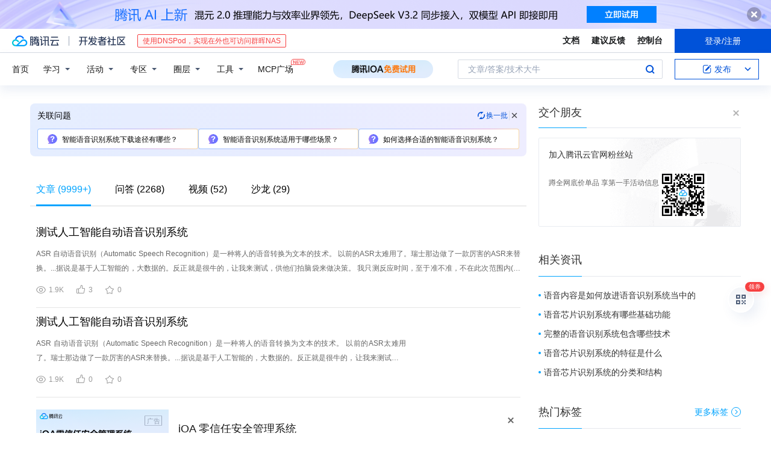

--- FILE ---
content_type: text/html; charset=utf-8
request_url: https://cloud.tencent.com/developer/information/%E6%99%BA%E8%83%BD%E8%AF%AD%E9%9F%B3%E8%AF%86%E5%88%AB%E7%B3%BB%E7%BB%9F%E4%B8%8B%E8%BD%BD
body_size: 36574
content:
<!DOCTYPE html><html munual-autotracker-init="" qct-pv-id="kfq4EusIZMnb9Fy8Fp87B" qct-ip="52.15.105.52"><head><meta charSet="UTF-8"/><meta http-equiv="X-UA-Compatible" content="IE=edge,chrome=1"/><title>智能语音识别系统下载 - 腾讯云开发者社区 - 腾讯云</title><meta name="keywords" content="智能语音识别系统下载"/><meta name="subject" content="空类-空类-语音识别,空类-空类-系统"/><meta name="subjectTime" content="2023-12-18 11:30:16"/><meta name="description" content="ASR 自动语音识别（Automatic Speech Recognition）是一种将人的语音转换为文本的技术。
以前的ASR太难用了。瑞士那边做了一款厉害的ASR来替换。...据说是基于人工智能的，大数据的。反正就是很牛的，让我来测试，供他们拍脑袋来做决策。
我只测反应时间，至于准不准，不在此次范围内(噪音，精度等......"/><meta name="viewport" content="width=device-width, initial-scale=1.0, maximum-scale=1, viewport-fit=cover"/><meta name="format-detection" content="telephone=no"/><meta name="articleSource" content="P"/><meta name="magicSource" content="N"/><link rel="canonical" href="https://cloud.tencent.com/developer/information/%E6%99%BA%E8%83%BD%E8%AF%AD%E9%9F%B3%E8%AF%86%E5%88%AB%E7%B3%BB%E7%BB%9F%E4%B8%8B%E8%BD%BD"/><link rel="stylesheet" href="//cloudcache.tencent-cloud.cn/open_proj/proj_qcloud_v2/gateway/portal/css/global-20209142343.css"/><link rel="stylesheet" href="//cloudcache.tencent-cloud.cn/qcloud/ui/community-pc/build/base/base-202507151730.css"/><link rel="stylesheet" href="//cloudcache.tencent-cloud.cn/qcloud/ui/cloud-community/build/base/base-202511051801.css"/><link rel="stylesheet" href="//cloudcache.tencent-cloud.cn/open_proj/proj_qcloud_v2/community-pc/build/AskDialog/AskDialog-202204021635.css?max_age=31536000"/><link rel="stylesheet" href="//cloudcache.tencent-cloud.cn/open_proj/proj_qcloud_v2/community-pc/build/AskDialog/AskDialog-202204021635.css?max_age=31536000"/><link rel="stylesheet" href="//cloudcache.tencent-cloud.cn/qcloud/ui/community-pc/build/Information/Information-202507151742.css"/><link rel="stylesheet" href="//cloudcache.tencent-cloud.cn/open_proj/proj_qcloud_v2/community/portal/css/markdown-201810241044.css?max_age=31536000"/><link rel="stylesheet" href="//cloudcache.tencent-cloud.cn/open_proj/proj_qcloud_v2/community-pc/build/Sitemap/Sitemap-201903051002.css?max_age=31536000"/><link rel="stylesheet" href="//cloudcache.tencent-cloud.cn/qcloud/draft-master/dist/draft-master-v2.1.26.d4s2ddo9sb.css?max_age=31536000"/><style media="screen">@supports (padding:max(0px)){.set-safe-area .com-main{bottom:calc(max(12px,constant(safe-area-inset-bottom)) + 50px);bottom:calc(max(12px,env(safe-area-inset-bottom)) + 50px)}.set-safe-area .com-main-simple-sec,.set-safe-area .com-main.without-tab-ft,.set-safe-area .com-main.without-ft{bottom:max(12px,constant(safe-area-inset-bottom));bottom:max(12px,env(safe-area-inset-bottom))}.set-safe-area .com-main-sec{bottom:max(12px,constant(safe-area-inset-bottom));bottom:max(12px,env(safe-area-inset-bottom))}.set-safe-area .com-m-footer,.set-safe-area .sa-fixed-btns{bottom:max(12px,constant(safe-area-inset-bottom));bottom:max(12px,env(safe-area-inset-bottom))}.set-safe-area .com-mobile-body{bottom:max(12px,constant(safe-area-inset-bottom));bottom:max(12px,env(safe-area-inset-bottom))}}@supports (padding:max(0px)){.set-safe-area .support-wrap,.set-safe-area div.body{bottom:max(12px,constant(safe-area-inset-bottom));bottom:max(12px,env(safe-area-inset-bottom))}.set-safe-area .com-responsive-no-ft div.body{bottom:max(12px,constant(safe-area-inset-bottom));bottom:max(12px,env(safe-area-inset-bottom))}}.doc-con .J-docShareModal{display: none;} .doc-con .J-docShareCopyTipModalMB{display: none} .with-focus+.com-main-simple-sec, .with-focus+.com-main,.with-focus+.com-body,.with-focus+.qa-body{top:100px} .qa-detail-ask-panel:after{display:none!important;} .sa-fixed-btns .c-btn-weak{background-color: #fff;} .qa-r-editor.draft-editor-host.rno-markdown{height: 290px;overflow-y:auto;} .uc-achievement{line-height:24px;margin-bottom:5px;white-space: initial;overflow:visible;text-overflow:initial} .uc-achievement .uc-achievement-icon{top:0;margin-top:0; .uc-hero+.com-body-main .com-tab .com-tab-item{margin-right: 28px;}</style></head><body style="position:initial"><div id="react-root" class=""><div class="com-mobile-layout pg-info-index com-responsive"><div class="cdc-header is-fixed"><div class="cdc-header__placeholder"></div><div class="cdc-header__inner"><div id="community-top-header-product-container" style="display:block"></div><div class="cdc-header__top"><div class="cdc-header__top-left"><a href="/?from=20060&amp;from_column=20060" target="_blank" class="cdc-header__top-logo"><i>腾讯云</i></a><div class="cdc-header__top-line"></div><a href="/developer" class="cdc-header__top-logo community"><i>开发者社区</i></a><div class="cdc-header__activity"><div id="cloud-header-product-container" style="display:block"></div></div></div><div class="cdc-header__top-operates"><a href="/document/product?from=20702&amp;from_column=20702" target="_blank" class="cdc-header__link">文档</a><a href="/voc/?from=20703&amp;from_column=20703" target="_blank" class="cdc-header__link">建议反馈</a><a href="https://console.cloud.tencent.com?from=20063&amp;from_column=20063" target="_blank" class="cdc-header__link" track-click="{&quot;areaId&quot;:102001,&quot;subAreaId&quot;:1}">控制台</a><div class="cdc-header__account"><div class="cdc-header__account-inner"><button class="cdc-btn cdc-header__account-btn cdc-btn--primary">登录/注册</button></div></div></div></div><div class="cdc-header__bottom"><div class="cdc-header__bottom-nav"><a href="/developer" class="cdc-header__bottom-home">首页</a><div class="cdc-header__nav-list"><div class="cdc-header__nav-item">学习</div><div class="cdc-header__nav-item">活动</div><div class="cdc-header__nav-item">专区</div><div class="cdc-header__nav-item">圈层</div><div class="cdc-header__nav-item">工具</div></div><div class="cdc-header__activity"><a class="cdc-header__activity-tit" href="/developer/mcp" target="_blank" style="position:relative">MCP广场<img src="https://qccommunity.qcloudimg.com/image/new.png" style="position:absolute;width:24px;top:-6px;right:-20px"/></a></div><div id="community-header-product-container" style="display:block"></div></div><div class="cdc-header__bottom-operates"><div class="cdc-header__search"><div class="cdc-search__wrap"><div class="cdc-search"><span class="cdc-search__text">文章/答案/技术大牛</span><button class="cdc-search__btn">搜索<i class="cdc-search__i search"></i></button></div><div class="cdc-search__dropdown"><div class="cdc-search__bar"><input type="text" class="cdc-search__bar-input" placeholder="文章/答案/技术大牛" value=""/><div class="cdc-search__bar-btns"><button class="cdc-search__btn">搜索<i class="cdc-search__i search"></i></button><button class="cdc-search__btn">关闭<i class="cdc-search__i clear"></i></button></div></div></div></div></div><div class="cdc-header__create"><span class="cdc-header__create-btn not-logged"><span class="cdc-svg-icon-con"><span class="cdc-svg-icon" style="line-height:1;color:#0052D9;width:16px;height:16px"><svg width="16" height="16" viewBox="0 0 16 16" fill="currentcolor" xmlns="http://www.w3.org/2000/svg"><path d="M14.2466 12.0145C14.1698 13.6258 12.8381 14.9131 11.2129 14.9131H11.1579H4.0927H4.03772C2.4125 14.9131 1.08014 13.6258 1.00334 12.0145H1V11.8668V4.07213V4.04627V3.89922H1.00334C1.08014 2.28732 2.4125 1 4.03772 1H9.6473V1.00069H10.0786L8.7688 2.10773H8.43888H7.7916H6.37904H4.03772C2.97234 2.10773 2.10445 2.9777 2.10445 4.04629V4.41869V4.4472V6.39498V11.4269V11.4309V11.8668C2.10445 12.9354 2.97234 13.8053 4.03772 13.8053H6.37904H8.87153H11.2129C12.2782 13.8053 13.1461 12.9355 13.1461 11.8668V11.466V11.454V9.5181V6.39364L14.2506 5.3051V11.8668V12.0145H14.2466ZM10.4324 7.15226L9.63146 7.99761C9.36577 8.2693 8.69326 8.95104 8.48066 9.17631C8.26726 9.40288 8.09039 9.58901 7.95061 9.73544C7.81079 9.88188 7.72667 9.96597 7.70083 9.98656C7.63321 10.0488 7.55703 10.1144 7.47022 10.1846C7.38412 10.2542 7.29404 10.3099 7.20063 10.3516C7.10722 10.4007 6.97072 10.459 6.79049 10.5305C6.61028 10.6001 6.42213 10.6676 6.22468 10.7339C6.02792 10.8002 5.84109 10.8571 5.66484 10.9061C5.48795 10.9538 5.3561 10.9863 5.2693 11.0009C5.08977 11.0214 4.96988 10.993 4.90956 10.9168C4.84931 10.8405 4.83276 10.7107 4.85924 10.5312C4.87315 10.4331 4.9043 10.292 4.95468 10.1078C5.00431 9.92297 5.05802 9.7315 5.11431 9.53341C5.1713 9.33526 5.22629 9.15179 5.27926 8.98484C5.33297 8.8179 5.37599 8.7026 5.40978 8.64032C5.44953 8.54357 5.49463 8.45413 5.54495 8.37399C5.59465 8.29379 5.66616 8.20503 5.75965 8.10766C5.79934 8.06588 5.89281 7.96649 6.03988 7.81018C6.18624 7.65311 6.80114 7.02774 7.02104 6.79783L7.75117 6.03524L8.56212 5.1899L10.6345 3.02466L12.5214 4.93874L10.4324 7.15226ZM13.816 3.58581C13.7166 3.68987 13.6272 3.78064 13.5483 3.85883C13.4694 3.93703 13.4006 4.0066 13.3423 4.06686C13.276 4.13643 13.2144 4.19738 13.1561 4.24903L11.2785 2.33569C11.3785 2.24025 11.4965 2.12565 11.6336 1.99115C11.7707 1.85668 11.8854 1.75061 11.9761 1.67242C12.0934 1.57708 12.2133 1.51013 12.3385 1.47109C12.4525 1.43529 12.5644 1.41805 12.6751 1.41876H12.7056C12.7665 1.42139 12.8268 1.42729 12.8851 1.43724C12.8838 1.4366 12.8811 1.43724 12.8798 1.4366C12.8811 1.4366 12.8838 1.4366 12.8851 1.43724C13.1376 1.48428 13.4019 1.62009 13.6265 1.83743C13.7511 1.95871 13.8524 2.09382 13.9259 2.23296C14.0346 2.43834 14.0863 2.65304 14.0763 2.8491C14.0763 2.87294 14.0783 2.89748 14.0783 2.92201C14.0783 3.03529 14.0571 3.14789 14.0154 3.26055C13.9737 3.37314 13.9067 3.48185 13.816 3.58581Z" fill="#0052D9"></path></svg></span></span>发布<span class="cdc-svg-icon-con cdc-header__create-btn-arrow"><span class="cdc-svg-icon" style="line-height:1;color:inherit;width:16px;height:16px"><svg width="16" height="16" viewBox="0 0 16 16" fill="currentcolor" xmlns="http://www.w3.org/2000/svg"><path d="M8.16377 4L9.57798 5.41421L14.5277 10.364L13.1135 11.7782L8.1638 6.829L3.21402 11.7782L1.7998 10.364L8.16377 4Z"></path></svg></span></span></span></div></div></div></div></div><div class="cdc-m-header is-fixed"><div class="cdc-m-header__placeholder"></div><div class="cdc-m-header__inner"><div class="cdc-m-header__main"><div class="cdc-m-header__trigger"></div><div class="cdc-m-header__logo"><i class="cdc-m-header__logo-icon"></i></div><div class="cdc-m-header__search"><i class="cdc-m-header__search-icon"></i></div><div class="cdc-m-header__operate"><span class="cdc-m-header__operate-icon"></span></div></div></div></div><div class="J-body com-body max-width com-mobile-body"><div class="com-3-layout"><div class="layout-main" qct-keywordId="3463443" qct-area="关键词聚合页"><div><div class="c-tab-cross"><div class="c-tab-hd"><div class="c-tab-scroll"><ul class="c-tab-ctrl"><li class="c-tab-simple actived"><a href="/developer/information/%E6%99%BA%E8%83%BD%E8%AF%AD%E9%9F%B3%E8%AF%86%E5%88%AB%E7%B3%BB%E7%BB%9F%E4%B8%8B%E8%BD%BD-article"><span class="c-tab-tit">文章<span><span> (<!-- -->9999+<!-- -->)</span></span></span></a></li><li class="c-tab-simple"><a href="/developer/information/%E6%99%BA%E8%83%BD%E8%AF%AD%E9%9F%B3%E8%AF%86%E5%88%AB%E7%B3%BB%E7%BB%9F%E4%B8%8B%E8%BD%BD-ask"><span class="c-tab-tit">问答<span></span></span></a></li><li class="c-tab-simple"><a href="/developer/information/%E6%99%BA%E8%83%BD%E8%AF%AD%E9%9F%B3%E8%AF%86%E5%88%AB%E7%B3%BB%E7%BB%9F%E4%B8%8B%E8%BD%BD-video"><span class="c-tab-tit">视频<span></span></span></a></li><li class="c-tab-simple"><a href="/developer/information/%E6%99%BA%E8%83%BD%E8%AF%AD%E9%9F%B3%E8%AF%86%E5%88%AB%E7%B3%BB%E7%BB%9F%E4%B8%8B%E8%BD%BD-salon"><span class="c-tab-tit">沙龙<span></span></span></a></li></ul></div></div></div><div class="pg-info-content"><div class="com-article-panel-list rno-pad-hide" qct-area="相关文章" qct-exposure=""><div qct-click="" qct-exposure="" qct-trace-id="" qct-area="文章-1645487"><section class="com-article-panel" track-click="" track-exposure=""><div class="com-article-panel-body"><div class="com-article-panel-author"><span class="column-wrap"></span></div><h3 class="com-article-panel-title" style="text-overflow:ellipsis;overflow:hidden;white-space:nowrap"><a href="/developer/article/1645487?from=15425&amp;frompage=seopage" trackClick="{&quot;elementId&quot;:3}" target="_blank" hotrep="" class="">测试人工智能自动语音识别系统</a></h3><p class="com-article-panel-desc"><a href="/developer/article/1645487?from=15425&amp;frompage=seopage" trackClick="{&quot;elementId&quot;:4}" target="_blank" hotrep="" class="">ASR 自动语音识别（Automatic Speech Recognition）是一种将人的语音转换为文本的技术。
以前的ASR太难用了。瑞士那边做了一款厉害的ASR来替换。...据说是基于人工智能的，大数据的。反正就是很牛的，让我来测试，供他们拍脑袋来做决策。
我只测反应时间，至于准不准，不在此次范围内(噪音，精度等)。...但是录制出来的是m4a格式，我得转换一下，这里用ffmpeg
一、ffmpeg安装
1.ffmpeg下载：http://ffmpeg.org/download.html
2.解压到指定目录，将bin文件目录添加到</a></p><div class="com-operations com-article-panel-operations"><span class="com-opt-link"><i class="com-i-view"></i><span class="text">1.9K</span></span><a href="javascript:;" trackClick="{&quot;elementId&quot;:7}" trackExposure="" hotrep="" class="com-opt-link"><i class="com-i-like"></i><span class="text">3</span></a><a href="javascript:;" trackClick="{&quot;elementId&quot;:8}" trackExposure="" hotrep="" class="com-opt-link"><i class="com-i-bookmark"></i><span class="text">0</span></a></div></div></section></div><div qct-click="" qct-exposure="" qct-trace-id="" qct-area="文章-1644302"><section class="com-article-panel" track-click="" track-exposure=""><div class="com-article-panel-body"><div class="com-article-panel-author"><span class="column-wrap"></span></div><h3 class="com-article-panel-title" style="text-overflow:ellipsis;overflow:hidden;white-space:nowrap"><a href="/developer/article/1644302?from=15425&amp;frompage=seopage" trackClick="{&quot;elementId&quot;:3}" target="_blank" hotrep="" class="">测试人工智能自动语音识别系统</a></h3><p class="com-article-panel-desc"><a href="/developer/article/1644302?from=15425&amp;frompage=seopage" trackClick="{&quot;elementId&quot;:4}" target="_blank" hotrep="" class="">ASR 自动语音识别（Automatic Speech Recognition）是一种将人的语音转换为文本的技术。
以前的ASR太难用了。瑞士那边做了一款厉害的ASR来替换。...据说是基于人工智能的，大数据的。反正就是很牛的，让我来测试，供他们拍脑袋来做决策。
我只测反应时间，至于准不准，不在此次范围内(噪音，精度等)。...但是录制出来的是m4a格式，我得转换一下，这里用ffmpeg
一、ffmpeg安装
1.ffmpeg下载：http://ffmpeg.org/download.html
2.解压到指定目录，将bin文件目录添加到</a></p><div class="com-operations com-article-panel-operations"><span class="com-opt-link"><i class="com-i-view"></i><span class="text">1.9K</span></span><a href="javascript:;" trackClick="{&quot;elementId&quot;:7}" trackExposure="" hotrep="" class="com-opt-link"><i class="com-i-like"></i><span class="text">0</span></a><a href="javascript:;" trackClick="{&quot;elementId&quot;:8}" trackExposure="" hotrep="" class="com-opt-link"><i class="com-i-bookmark"></i><span class="text">0</span></a></div></div><div class="com-article-panel-object"><a href="/developer/article/1644302?from=15425&amp;frompage=seopage" trackClick="{&quot;elementId&quot;:6}" target="_blank" class="com-media-img" hotrep="" style="background-image:url(https://ask.qcloudimg.com/article-cover-image/5799784/s027wmh6mw.png?imageView2/2/w/320/h/7000)"></a></div></section></div><li class="panel-cell"><div id="information-article-content-product-container" style="display:block"></div></li><div class="info-feedback-item"><div class="info-feedback-bar"><div class="info-feedback-cont"><div class="info-feedback-main">您找到你想要的搜索结果了吗？</div><div class="info-feedback-extra"><div class="info-feedback-btns"><div trackClick="{&quot;subAreaId&quot;:2,&quot;elementId&quot;:1}" trackExposure="{&quot;subAreaId&quot;:2,&quot;elementId&quot;:1}" class="info-feedback-btn"><i class="info-feedback-icon icon-smile"></i><span>是的</span></div><div class="info-feedback-btn"><i class="info-feedback-icon icon-sad"></i><span>没有找到</span></div></div></div></div></div></div><div qct-click="" qct-exposure="" qct-trace-id="" qct-area="文章-1653386"><section class="com-article-panel" track-click="" track-exposure=""><div class="com-article-panel-body"><div class="com-article-panel-author"><span class="column-wrap"></span></div><h3 class="com-article-panel-title" style="text-overflow:ellipsis;overflow:hidden;white-space:nowrap"><a href="/developer/article/1653386?from=15425&amp;frompage=seopage" trackClick="{&quot;elementId&quot;:3}" target="_blank" hotrep="" class="">测试人工智能自动语音识别系统之IOS</a></h3><p class="com-article-panel-desc"><a href="/developer/article/1653386?from=15425&amp;frompage=seopage" trackClick="{&quot;elementId&quot;:4}" target="_blank" hotrep="" class="">前面写过Android的测试情况，今天来讲讲IOS如何来测。
其实IOS跟Android区别不大。在Android里面，很多参数是可以用ADB来获取的，但是IO...</a></p><div class="com-operations com-article-panel-operations"><span class="com-opt-link"><i class="com-i-view"></i><span class="text">1.6K</span></span><a href="javascript:;" trackClick="{&quot;elementId&quot;:7}" trackExposure="" hotrep="" class="com-opt-link"><i class="com-i-like"></i><span class="text">1</span></a><a href="javascript:;" trackClick="{&quot;elementId&quot;:8}" trackExposure="" hotrep="" class="com-opt-link"><i class="com-i-bookmark"></i><span class="text">0</span></a></div></div></section></div><div qct-click="" qct-exposure="" qct-trace-id="" qct-area="文章-2582562"><section class="com-article-panel" track-click="" track-exposure=""><div class="com-article-panel-body"><div class="com-article-panel-author"><span class="column-wrap"></span></div><h3 class="com-article-panel-title" style="text-overflow:ellipsis;overflow:hidden;white-space:nowrap"><a href="/developer/article/2582562?from=15425&amp;frompage=seopage" trackClick="{&quot;elementId&quot;:3}" target="_blank" hotrep="" class="">声纹洞察·语意精准：AI 智能语音识别系统重塑人机交互新范式</a></h3><p class="com-article-panel-desc"><a href="/developer/article/2582562?from=15425&amp;frompage=seopage" trackClick="{&quot;elementId&quot;:4}" target="_blank" hotrep="" class="">语音交互进入精准理解新时代在万物互联与智能化浪潮的推动下，传统语音识别技术面临环境噪声干扰、方言口音差异、专业术语理解等多重挑战。...AI 智能语音识别系统通过融合深度学习、声学建模与语言理解技术，构建了高精度、强鲁棒、自适应的智能语音交互体系，实现了从"听得见"到"听得懂"的质变突破。...场景化应用案例智慧医疗语音录入在临床环境中部署智能语音病历系统，医生通过口述即可自动生成结构化病历。...智能制造语音控制在工业现场部署噪声环境语音控制系统，工人通过语音指令操作设备、查询参数。...司法庭审语音转录为法院打造专用语音识别系统，优化法律术语和庭审用语识别。实时将庭审对话转为文字记录，识别准确率达 98%，支持多角色分离和话者标注，使书记员工作负荷减轻 60%，庭审效率提升 2 倍。</a></p><div class="com-operations com-article-panel-operations"><span class="com-opt-link"><i class="com-i-view"></i><span class="text">361</span></span><a href="javascript:;" trackClick="{&quot;elementId&quot;:7}" trackExposure="" hotrep="" class="com-opt-link"><i class="com-i-like"></i><span class="text">1</span></a><a href="javascript:;" trackClick="{&quot;elementId&quot;:8}" trackExposure="" hotrep="" class="com-opt-link"><i class="com-i-bookmark"></i><span class="text">0</span></a></div></div></section></div><div qct-click="" qct-exposure="" qct-trace-id="" qct-area="文章-2260628"><section class="com-article-panel" track-click="" track-exposure=""><div class="com-article-panel-body"><div class="com-article-panel-author"><span class="column-wrap"></span></div><h3 class="com-article-panel-title" style="text-overflow:ellipsis;overflow:hidden;white-space:nowrap"><a href="/developer/article/2260628?from=15425&amp;frompage=seopage" trackClick="{&quot;elementId&quot;:3}" target="_blank" hotrep="" class="">穿戴规范智能识别系统</a></h3><p class="com-article-panel-desc"><a href="/developer/article/2260628?from=15425&amp;frompage=seopage" trackClick="{&quot;elementId&quot;:4}" target="_blank" hotrep="" class="">穿戴规范智能识别系统通过yolov7+python网络模型AI深度视觉学习算法，穿戴规范智能识别系统对工厂画面中人员穿戴行为自动识别分析，发现现场人员未按照规定穿戴着装，立即抓拍告警。</a></p><div class="com-operations com-article-panel-operations"><span class="com-opt-link"><i class="com-i-view"></i><span class="text">1.1K</span></span><a href="javascript:;" trackClick="{&quot;elementId&quot;:7}" trackExposure="" hotrep="" class="com-opt-link"><i class="com-i-like"></i><span class="text">4</span></a><a href="javascript:;" trackClick="{&quot;elementId&quot;:8}" trackExposure="" hotrep="" class="com-opt-link"><i class="com-i-bookmark"></i><span class="text">0</span></a></div></div><div class="com-article-panel-object"><a href="/developer/article/2260628?from=15425&amp;frompage=seopage" trackClick="{&quot;elementId&quot;:6}" target="_blank" class="com-media-img" hotrep="" style="background-image:url(https://developer.qcloudimg.com/http-save/yehe-admin/dc88e97d3cdd20a85611509f0f387ba4.jpg?imageView2/2/w/320/h/7000)"></a></div></section></div><div qct-click="" qct-exposure="" qct-trace-id="" qct-area="文章-1613570"><section class="com-article-panel" track-click="" track-exposure=""><div class="com-article-panel-body"><div class="com-article-panel-author"><span class="column-wrap"></span></div><h3 class="com-article-panel-title" style="text-overflow:ellipsis;overflow:hidden;white-space:nowrap"><a href="/developer/article/1613570?from=15425&amp;frompage=seopage" trackClick="{&quot;elementId&quot;:3}" target="_blank" hotrep="" class="">《智能语音时代》</a></h3><p class="com-article-panel-desc"><a href="/developer/article/1613570?from=15425&amp;frompage=seopage" trackClick="{&quot;elementId&quot;:4}" target="_blank" hotrep="" class="">我们正在进入语音时代，从智能语音助手到智能家居，这些智能语音产品已经开始融入我们的生活了。
智能语音既是人工智能的起点，又是人工智能的终点。
我们驯化人工智能的方式，是让机器像人一样成长。...人工智能的演化逻辑，其实是在模拟人脑的进化。它有一项核心技术，叫做神经网络。和之前技术发展最大的不同是，它让机器可以自己学习进化。...从这个角度来看，我们可以说智能语音是人工智能的起点。
为什么说智能语音的发展，也可以说是人工智能的终点。当机器都可以预判，进行反事实分析的时候，就意味着它从某种程度上具备了人类主动思考的能力。</a></p><div class="com-operations com-article-panel-operations"><span class="com-opt-link"><i class="com-i-view"></i><span class="text">3.1K</span></span><a href="javascript:;" trackClick="{&quot;elementId&quot;:7}" trackExposure="" hotrep="" class="com-opt-link"><i class="com-i-like"></i><span class="text">3</span></a><a href="javascript:;" trackClick="{&quot;elementId&quot;:8}" trackExposure="" hotrep="" class="com-opt-link"><i class="com-i-bookmark"></i><span class="text">0</span></a></div></div></section></div><div qct-click="" qct-exposure="" qct-trace-id="" qct-area="文章-2215962"><section class="com-article-panel" track-click="" track-exposure=""><div class="com-article-panel-body"><div class="com-article-panel-author"><span class="column-wrap"></span></div><h3 class="com-article-panel-title" style="text-overflow:ellipsis;overflow:hidden;white-space:nowrap"><a href="/developer/article/2215962?from=15425&amp;frompage=seopage" trackClick="{&quot;elementId&quot;:3}" target="_blank" hotrep="" class="">渣土车智能识别系统</a></h3><p class="com-article-panel-desc"><a href="/developer/article/2215962?from=15425&amp;frompage=seopage" trackClick="{&quot;elementId&quot;:4}" target="_blank" hotrep="" class="">渣土车智能识别系统通过yolov5网络模型深度学习技术，渣土车智能识别系统对禁止渣土车通行现场画面中含有渣土车时进行自动识别监测，渣土车智能识别系统并自动抓拍告警。</a></p><div class="com-operations com-article-panel-operations"><span class="com-opt-link"><i class="com-i-view"></i><span class="text">1.4K</span></span><a href="javascript:;" trackClick="{&quot;elementId&quot;:7}" trackExposure="" hotrep="" class="com-opt-link"><i class="com-i-like"></i><span class="text">3</span></a><a href="javascript:;" trackClick="{&quot;elementId&quot;:8}" trackExposure="" hotrep="" class="com-opt-link"><i class="com-i-bookmark"></i><span class="text">0</span></a></div></div><div class="com-article-panel-object"><a href="/developer/article/2215962?from=15425&amp;frompage=seopage" trackClick="{&quot;elementId&quot;:6}" target="_blank" class="com-media-img" hotrep="" style="background-image:url(https://developer.qcloudimg.com/http-save/yehe-admin/0c871487d615643a7eb065a1e87b34dc.jpg?imageView2/2/w/320/h/7000)"></a></div></section></div><div qct-click="" qct-exposure="" qct-trace-id="" qct-area="文章-2097011"><section class="com-article-panel" track-click="" track-exposure=""><div class="com-article-panel-body"><div class="com-article-panel-author"><span class="column-wrap"></span></div><h3 class="com-article-panel-title" style="text-overflow:ellipsis;overflow:hidden;white-space:nowrap"><a href="/developer/article/2097011?from=15425&amp;frompage=seopage" trackClick="{&quot;elementId&quot;:3}" target="_blank" hotrep="" class="">ai视频智能识别系统</a></h3><p class="com-article-panel-desc"><a href="/developer/article/2097011?from=15425&amp;frompage=seopage" trackClick="{&quot;elementId&quot;:4}" target="_blank" hotrep="" class="">视频监控智能分析技术又叫智能视频分析技术，该技术诞生于机器视觉及边缘计算。视频监控智能分析技术是当下在人们生活中应用范围很广的技术之一。...智能视频分析技术能够现场监控传回的视频流中抓取图片及人体状态动作信息，建立图片与规则建立映射关系。...视频监控智能分析技术以现场现有的终端监控为基础，运用视觉算法边缘计算技术实现对监控实时回传视频进行实时检测分析。...假如把作业施工现场的各大品牌的监控当做是人的眼睛，那么智能视频分析系统就可以比如为人的思考判断大脑。智能视频分析技术借助边缘计算的强大计算功能，对视频画面中的海量数据进行高速分析，获取人们需要的信息。...让传统的监控系统变得更加智能，使得被动发现，变为主动发现，及时处理异常情况，降低损失。</a></p><div class="com-operations com-article-panel-operations"><span class="com-opt-link"><i class="com-i-view"></i><span class="text">2.1K</span></span><a href="javascript:;" trackClick="{&quot;elementId&quot;:7}" trackExposure="" hotrep="" class="com-opt-link"><i class="com-i-like"></i><span class="text">1</span></a><a href="javascript:;" trackClick="{&quot;elementId&quot;:8}" trackExposure="" hotrep="" class="com-opt-link"><i class="com-i-bookmark"></i><span class="text">0</span></a></div></div><div class="com-article-panel-object"><a href="/developer/article/2097011?from=15425&amp;frompage=seopage" trackClick="{&quot;elementId&quot;:6}" target="_blank" class="com-media-img" hotrep="" style="background-image:url(https://ask.qcloudimg.com/http-save/10003022/002b3885749c812f6a668a300c7c8f6e.png?imageView2/2/w/320/h/7000)"></a></div></section></div><div qct-click="" qct-exposure="" qct-trace-id="" qct-area="文章-1142823"><section class="com-article-panel" track-click="" track-exposure=""><div class="com-article-panel-body"><div class="com-article-panel-author"><span class="column-wrap"></span></div><h3 class="com-article-panel-title" style="text-overflow:ellipsis;overflow:hidden;white-space:nowrap"><a href="/developer/article/1142823?from=15425&amp;frompage=seopage" trackClick="{&quot;elementId&quot;:3}" target="_blank" hotrep="" class="">基于黑盒语音识别系统的目标对抗样本</a></h3><p class="com-article-panel-desc"><a href="/developer/article/1142823?from=15425&amp;frompage=seopage" trackClick="{&quot;elementId&quot;:4}" target="_blank" hotrep="" class="">编译 | 姗姗
出品 | 人工智能头条（公众号ID：AI_Thinker）
【人工智能头条按】谷歌大脑最近研究表明，任何机器学习分类器都可能被欺骗，给出不正确的预测。...以下为论文摘编，人工智能头条整理：
▌对抗性攻击介绍
因为神经网络具有的强表达能力，使得它们能够很好地适应于各种机器学习任务，但在超过多个网络架构和数据集上，它们容易受到敌对攻击的影响。...到目前为止，相比其他领域，如语音系统领域，为图像输入生成对抗样本的工作已经做了很多。...而从个性化语音助手，如亚马逊的 Alexa 和苹果公司的 Siri ，到车载的语音指挥技术，这类系统面临的一个主要挑战是正确判断用户正在说什么和正确解释这些话的意图，深度学习帮助这些系统更好的理解用户，...在自动语音识别（ASR）系统中，深度循环网络在语音转录的应用已经取得了令人印象深刻的进步。许多人已经证明，小的对抗干扰就可以欺骗深层神经网络，使其错误地预测一个特定目标。</a></p><div class="com-operations com-article-panel-operations"><span class="com-opt-link"><i class="com-i-view"></i><span class="text">1.3K</span></span><a href="javascript:;" trackClick="{&quot;elementId&quot;:7}" trackExposure="" hotrep="" class="com-opt-link"><i class="com-i-like"></i><span class="text">3</span></a><a href="javascript:;" trackClick="{&quot;elementId&quot;:8}" trackExposure="" hotrep="" class="com-opt-link"><i class="com-i-bookmark"></i><span class="text">0</span></a></div></div></section></div><div qct-click="" qct-exposure="" qct-trace-id="" qct-area="文章-2104939"><section class="com-article-panel" track-click="" track-exposure=""><div class="com-article-panel-body"><div class="com-article-panel-author"><span class="column-wrap"></span></div><h3 class="com-article-panel-title" style="text-overflow:ellipsis;overflow:hidden;white-space:nowrap"><a href="/developer/article/2104939?from=15425&amp;frompage=seopage" trackClick="{&quot;elementId&quot;:3}" target="_blank" hotrep="" class="">视频图像智能识别系统</a></h3><p class="com-article-panel-desc"><a href="/developer/article/2104939?from=15425&amp;frompage=seopage" trackClick="{&quot;elementId&quot;:4}" target="_blank" hotrep="" class="">视频图像智能识别系统根据优化算法对项目现场封闭地区开展监控和防卸，对项目现场实时全天候监控识别分析，当监测到有人的身体进入时，视频图像智能识别系统会全自动警报和警示，适用三种颜色智能展现不一样情况，数据可视化监管</a></p><div class="com-operations com-article-panel-operations"><span class="com-opt-link"><i class="com-i-view"></i><span class="text">1.1K</span></span><a href="javascript:;" trackClick="{&quot;elementId&quot;:7}" trackExposure="" hotrep="" class="com-opt-link"><i class="com-i-like"></i><span class="text">4</span></a><a href="javascript:;" trackClick="{&quot;elementId&quot;:8}" trackExposure="" hotrep="" class="com-opt-link"><i class="com-i-bookmark"></i><span class="text">0</span></a></div></div><div class="com-article-panel-object"><a href="/developer/article/2104939?from=15425&amp;frompage=seopage" trackClick="{&quot;elementId&quot;:6}" target="_blank" class="com-media-img" hotrep="" style="background-image:url(https://ask.qcloudimg.com/http-save/10003022/2b35fcbba5c493775f9484010d726534.jpg?imageView2/2/w/320/h/7000)"></a></div></section></div><div qct-click="" qct-exposure="" qct-trace-id="" qct-area="文章-1604285"><section class="com-article-panel" track-click="" track-exposure=""><div class="com-article-panel-body"><div class="com-article-panel-author"><span class="column-wrap"></span></div><h3 class="com-article-panel-title" style="text-overflow:ellipsis;overflow:hidden;white-space:nowrap"><a href="/developer/article/1604285?from=15425&amp;frompage=seopage" trackClick="{&quot;elementId&quot;:3}" target="_blank" hotrep="" class="">06 基于DNN-HMM的语音识别系统</a></h3><p class="com-article-panel-desc"><a href="/developer/article/1604285?from=15425&amp;frompage=seopage" trackClick="{&quot;elementId&quot;:4}" target="_blank" hotrep="" class="">基于DNN-HMM的语音识别系统</a></p><div class="com-operations com-article-panel-operations"><span class="com-opt-link"><i class="com-i-view"></i><span class="text">1.5K</span></span><a href="javascript:;" trackClick="{&quot;elementId&quot;:7}" trackExposure="" hotrep="" class="com-opt-link"><i class="com-i-like"></i><span class="text">4</span></a><a href="javascript:;" trackClick="{&quot;elementId&quot;:8}" trackExposure="" hotrep="" class="com-opt-link"><i class="com-i-bookmark"></i><span class="text">0</span></a></div></div></section></div><div qct-click="" qct-exposure="" qct-trace-id="" qct-area="文章-1161609"><section class="com-article-panel" track-click="" track-exposure=""><div class="com-article-panel-body"><div class="com-article-panel-author"><span class="column-wrap"></span></div><h3 class="com-article-panel-title" style="text-overflow:ellipsis;overflow:hidden;white-space:nowrap"><a href="/developer/article/1161609?from=15425&amp;frompage=seopage" trackClick="{&quot;elementId&quot;:3}" target="_blank" hotrep="" class="">基于黑盒语音识别系统的目标对抗样本</a></h3><p class="com-article-panel-desc"><a href="/developer/article/1161609?from=15425&amp;frompage=seopage" trackClick="{&quot;elementId&quot;:4}" target="_blank" hotrep="" class="">在自动语音识别（ASR）系统中，深度循环网络已经取得了一定的成功，但是许多人已经证明，小的对抗干扰就可以欺骗深层神经网络。...到目前为止，相比其他领域，如语音系统领域，为图像输入生成对抗样本的工作已经做了很多。...而从个性化语音助手，如亚马逊的 Alexa 和苹果公司的 Siri ，到车载的语音指挥技术，这类系统面临的一个主要挑战是正确判断用户正在说什么和正确解释这些话的意图，深度学习帮助这些系统更好的理解用户，...在自动语音识别（ASR）系统中，深度循环网络在语音转录的应用已经取得了令人印象深刻的进步。许多人已经证明，小的对抗干扰就可以欺骗深层神经网络，使其错误地预测一个特定目标。...在更复杂的深度语音系统上困难在于试图将黑盒优化应用到一个深度分层、高度非线性的解码器模型中。尽管如此，两种不同方法和动量突变的结合为这项任务带来了新的成功。</a></p><div class="com-operations com-article-panel-operations"><span class="com-opt-link"><i class="com-i-view"></i><span class="text">1.1K</span></span><a href="javascript:;" trackClick="{&quot;elementId&quot;:7}" trackExposure="" hotrep="" class="com-opt-link"><i class="com-i-like"></i><span class="text">2</span></a><a href="javascript:;" trackClick="{&quot;elementId&quot;:8}" trackExposure="" hotrep="" class="com-opt-link"><i class="com-i-bookmark"></i><span class="text">0</span></a></div></div><div class="com-article-panel-object"><a href="/developer/article/1161609?from=15425&amp;frompage=seopage" trackClick="{&quot;elementId&quot;:6}" target="_blank" class="com-media-img" hotrep="" style="background-image:url(https://ask.qcloudimg.com/http-save/yehe-781483/3zua78ublb.jpeg?imageView2/2/w/320/h/7000)"></a></div></section></div><div qct-click="" qct-exposure="" qct-trace-id="" qct-area="文章-2098990"><section class="com-article-panel" track-click="" track-exposure=""><div class="com-article-panel-body"><div class="com-article-panel-author"><span class="column-wrap"></span></div><h3 class="com-article-panel-title" style="text-overflow:ellipsis;overflow:hidden;white-space:nowrap"><a href="/developer/article/2098990?from=15425&amp;frompage=seopage" trackClick="{&quot;elementId&quot;:3}" target="_blank" hotrep="" class="">安全帽智能识别系统</a></h3><p class="com-article-panel-desc"><a href="/developer/article/2098990?from=15425&amp;frompage=seopage" trackClick="{&quot;elementId&quot;:4}" target="_blank" hotrep="" class="">安全帽智能识别系统可以全自动检测和分析监控画面范畴内的施工作业人员的安全帽的佩戴情况，针对未佩戴帽子规范的不安全行为，安全帽智能识别系统可以即时监控和向发送抓拍图片进行预警。...研发的安全帽智能识别系统高效地解决了工作员进到施工现场时务必佩戴安全帽规范的艰难。...与传统的的安全监管方式对比，根据集成化大数据技术和人工智能化运用等技术创新方式，进行智能化系统员工管理和员工安全性检测是一个更好的选择。</a></p><div class="com-operations com-article-panel-operations"><span class="com-opt-link"><i class="com-i-view"></i><span class="text">579</span></span><a href="javascript:;" trackClick="{&quot;elementId&quot;:7}" trackExposure="" hotrep="" class="com-opt-link"><i class="com-i-like"></i><span class="text">2</span></a><a href="javascript:;" trackClick="{&quot;elementId&quot;:8}" trackExposure="" hotrep="" class="com-opt-link"><i class="com-i-bookmark"></i><span class="text">0</span></a></div></div><div class="com-article-panel-object"><a href="/developer/article/2098990?from=15425&amp;frompage=seopage" trackClick="{&quot;elementId&quot;:6}" target="_blank" class="com-media-img" hotrep="" style="background-image:url(https://ask.qcloudimg.com/http-save/10003022/eb742f48b6d9d63055d95d77b7771553.jpg?imageView2/2/w/320/h/7000)"></a></div></section></div><div qct-click="" qct-exposure="" qct-trace-id="" qct-area="文章-2246144"><section class="com-article-panel" track-click="" track-exposure=""><div class="com-article-panel-body"><div class="com-article-panel-author"><span class="column-wrap"></span></div><h3 class="com-article-panel-title" style="text-overflow:ellipsis;overflow:hidden;white-space:nowrap"><a href="/developer/article/2246144?from=15425&amp;frompage=seopage" trackClick="{&quot;elementId&quot;:3}" target="_blank" hotrep="" class="">水位标尺智能识别系统</a></h3><p class="com-article-panel-desc"><a href="/developer/article/2246144?from=15425&amp;frompage=seopage" trackClick="{&quot;elementId&quot;:4}" target="_blank" hotrep="" class="">水位标尺智能识别系统通过python+yolo网络模型深度学习技术，水位标尺智能识别系统对河道湖泊水库等水位进行7*24小时实时自动监测，水位标尺智能识别系统监测到水位到达警戒线时，立即抓拍存档告警，并同步回传后台提醒人员及时处理</a></p><div class="com-operations com-article-panel-operations"><span class="com-opt-link"><i class="com-i-view"></i><span class="text">838</span></span><a href="javascript:;" trackClick="{&quot;elementId&quot;:7}" trackExposure="" hotrep="" class="com-opt-link"><i class="com-i-like"></i><span class="text">1</span></a><a href="javascript:;" trackClick="{&quot;elementId&quot;:8}" trackExposure="" hotrep="" class="com-opt-link"><i class="com-i-bookmark"></i><span class="text">0</span></a></div></div><div class="com-article-panel-object"><a href="/developer/article/2246144?from=15425&amp;frompage=seopage" trackClick="{&quot;elementId&quot;:6}" target="_blank" class="com-media-img" hotrep="" style="background-image:url(https://developer.qcloudimg.com/http-save/yehe-admin/28411ddff544f747afe90e720b757215.jpg?imageView2/2/w/320/h/7000)"></a></div></section></div><div qct-click="" qct-exposure="" qct-trace-id="" qct-area="文章-2252694"><section class="com-article-panel" track-click="" track-exposure=""><div class="com-article-panel-body"><div class="com-article-panel-author"><span class="column-wrap"></span></div><h3 class="com-article-panel-title" style="text-overflow:ellipsis;overflow:hidden;white-space:nowrap"><a href="/developer/article/2252694?from=15425&amp;frompage=seopage" trackClick="{&quot;elementId&quot;:3}" target="_blank" hotrep="" class="">值班脱岗智能监测识别系统</a></h3><p class="com-article-panel-desc"><a href="/developer/article/2252694?from=15425&amp;frompage=seopage" trackClick="{&quot;elementId&quot;:4}" target="_blank" hotrep="" class="">值班脱岗智能监测识别系统通过python+yolo网络模型深度学习算法技术，值班脱岗智能监测识别系统对重要区域岗位状态等进行7*24小时不间断实时监测，当超过后台规定时间没有人员在规定区域，无需人为干预立即抓拍告警</a></p><div class="com-operations com-article-panel-operations"><span class="com-opt-link"><i class="com-i-view"></i><span class="text">470</span></span><a href="javascript:;" trackClick="{&quot;elementId&quot;:7}" trackExposure="" hotrep="" class="com-opt-link"><i class="com-i-like"></i><span class="text">0</span></a><a href="javascript:;" trackClick="{&quot;elementId&quot;:8}" trackExposure="" hotrep="" class="com-opt-link"><i class="com-i-bookmark"></i><span class="text">0</span></a></div></div></section></div><div qct-click="" qct-exposure="" qct-trace-id="" qct-area="文章-2210294"><section class="com-article-panel" track-click="" track-exposure=""><div class="com-article-panel-body"><div class="com-article-panel-author"><span class="column-wrap"></span></div><h3 class="com-article-panel-title" style="text-overflow:ellipsis;overflow:hidden;white-space:nowrap"><a href="/developer/article/2210294?from=15425&amp;frompage=seopage" trackClick="{&quot;elementId&quot;:3}" target="_blank" hotrep="" class="">绝缘手套穿戴智能识别系统</a></h3><p class="com-article-panel-desc"><a href="/developer/article/2210294?from=15425&amp;frompage=seopage" trackClick="{&quot;elementId&quot;:4}" target="_blank" hotrep="" class="">绝缘手套穿戴智能识别系统通过opencv+python深度学习技术，绝缘手套穿戴智能识别系统对现场人员是否佩戴绝缘手套进行识别检测，当绝缘手套穿戴智能识别系统检测到现场人员违规行为未佩戴绝缘手套时立刻抓拍告警</a></p><div class="com-operations com-article-panel-operations"><span class="com-opt-link"><i class="com-i-view"></i><span class="text">902</span></span><a href="javascript:;" trackClick="{&quot;elementId&quot;:7}" trackExposure="" hotrep="" class="com-opt-link"><i class="com-i-like"></i><span class="text">6</span></a><a href="javascript:;" trackClick="{&quot;elementId&quot;:8}" trackExposure="" hotrep="" class="com-opt-link"><i class="com-i-bookmark"></i><span class="text">0</span></a></div></div></section></div><div qct-click="" qct-exposure="" qct-trace-id="" qct-area="文章-2429962"><section class="com-article-panel" track-click="" track-exposure=""><div class="com-article-panel-body"><div class="com-article-panel-author"><span class="column-wrap"></span></div><h3 class="com-article-panel-title" style="text-overflow:ellipsis;overflow:hidden;white-space:nowrap"><a href="/developer/article/2429962?from=15425&amp;frompage=seopage" trackClick="{&quot;elementId&quot;:3}" target="_blank" hotrep="" class="">智能语音相关介绍</a></h3><p class="com-article-panel-desc"><a href="/developer/article/2429962?from=15425&amp;frompage=seopage" trackClick="{&quot;elementId&quot;:4}" target="_blank" hotrep="" class="">随着信息技术的发展，智能语音技术已经成为人们信息获取和沟通最便捷、最有效的手段[1]。对智能语音技术的研究可追溯到上个世纪 50 年代，在经历了萌芽期、起步期、变革期后，目前正在进入发展高峰期。...由智能语音技术驱动的语音用户界面已成为键盘鼠标、触摸之后的新一代人机交互界面。...受限于计算机能力和信号处理技术水平，早期学者们对语音技术的研究主要聚焦在声学语音学方面，开发的识别系统可用来识别通过模拟装置产生的在频谱上具有共振峰特性的不同元音。...1972 年，CMU 发布了针对孤立词语以及简单句式的语音识别系统 Harpy，该系统能够识别 1011 个单词，使大词汇量、孤立词识别取得突破性进展。...1988 年第一个非特定人、大词汇量、连续语音识别系统 SPHINX 问世，可支持近 1000 个词汇。</a></p><div class="com-operations com-article-panel-operations"><span class="com-opt-link"><i class="com-i-view"></i><span class="text">1.5K</span></span><a href="javascript:;" trackClick="{&quot;elementId&quot;:7}" trackExposure="" hotrep="" class="com-opt-link"><i class="com-i-like"></i><span class="text">1</span></a><a href="javascript:;" trackClick="{&quot;elementId&quot;:8}" trackExposure="" hotrep="" class="com-opt-link"><i class="com-i-bookmark"></i><span class="text">0</span></a></div></div></section></div><div qct-click="" qct-exposure="" qct-trace-id="" qct-area="文章-1938727"><section class="com-article-panel" track-click="" track-exposure=""><div class="com-article-panel-body"><div class="com-article-panel-author"><span class="column-wrap"></span></div><h3 class="com-article-panel-title" style="text-overflow:ellipsis;overflow:hidden;white-space:nowrap"><a href="/developer/article/1938727?from=15425&amp;frompage=seopage" trackClick="{&quot;elementId&quot;:3}" target="_blank" hotrep="" class="">智能语音爬天井</a></h3><p class="com-article-panel-desc"><a href="/developer/article/1938727?from=15425&amp;frompage=seopage" trackClick="{&quot;elementId&quot;:4}" target="_blank" hotrep="" class="">配图来自Canva可画
随着技术的升级、消费者需求的爆发以及大环境的变好，智能语音行业的发展愈发如火如荼，智能语音也在悄无声息地渗透进人们的日常生活。...另外，智能语音助手也逐渐成为了智能手机的“标配”，据Strategy Analytics数据显示，2018年全球销售的智能手机中已经有47.7%配置了人工智能语音助手。...作为人工智能的重要入口以及人工智能三大核心基础技术之一的智能语音，其重要性自然不言而喻。随着人工智能浪潮的来袭，不少企业都纷纷加码人工智能领域，其中智能语音行业的广阔前景也引得各方纷纷布局。...除了科大讯飞、捷通华声等智能语音科技企业之外，阿里、百度、腾讯、搜狗、苹果、谷歌等国内外巨头都在智能语音领域有所布局。
破局势在必行
面对这些挑战，智能语音领域的参与者们也从多方着手，寻求破局之道。...消费级市场和企业级市场的双双爆发，助推了智能语音的发展，智能语音市场也实现了快速扩容，现如今智能语音的应用场景也逐步拓宽至教育、汽车、家居、医疗等诸多场景，智能语音和这些场景相结合也成为了主流发展方向。</a></p><div class="com-operations com-article-panel-operations"><span class="com-opt-link"><i class="com-i-view"></i><span class="text">1.4K</span></span><a href="javascript:;" trackClick="{&quot;elementId&quot;:7}" trackExposure="" hotrep="" class="com-opt-link"><i class="com-i-like"></i><span class="text">2</span></a><a href="javascript:;" trackClick="{&quot;elementId&quot;:8}" trackExposure="" hotrep="" class="com-opt-link"><i class="com-i-bookmark"></i><span class="text">0</span></a></div></div></section></div><div qct-click="" qct-exposure="" qct-trace-id="" qct-area="文章-2215558"><section class="com-article-panel" track-click="" track-exposure=""><div class="com-article-panel-body"><div class="com-article-panel-author"><span class="column-wrap"></span></div><h3 class="com-article-panel-title" style="text-overflow:ellipsis;overflow:hidden;white-space:nowrap"><a href="/developer/article/2215558?from=15425&amp;frompage=seopage" trackClick="{&quot;elementId&quot;:3}" target="_blank" hotrep="" class="">工地安全帽智能识别系统</a></h3><p class="com-article-panel-desc"><a href="/developer/article/2215558?from=15425&amp;frompage=seopage" trackClick="{&quot;elementId&quot;:4}" target="_blank" hotrep="" class="">工地安全帽智能识别系统通过opencv深度学习技术，工地安全帽智能识别系统实现对现场人员的安全帽反光衣穿戴进行自动实时识别和检测。我们选择当下YOLO最新的卷积神经网络YOLOv5来进行识别检测。</a></p><div class="com-operations com-article-panel-operations"><span class="com-opt-link"><i class="com-i-view"></i><span class="text">571</span></span><a href="javascript:;" trackClick="{&quot;elementId&quot;:7}" trackExposure="" hotrep="" class="com-opt-link"><i class="com-i-like"></i><span class="text">5</span></a><a href="javascript:;" trackClick="{&quot;elementId&quot;:8}" trackExposure="" hotrep="" class="com-opt-link"><i class="com-i-bookmark"></i><span class="text">0</span></a></div></div><div class="com-article-panel-object"><a href="/developer/article/2215558?from=15425&amp;frompage=seopage" trackClick="{&quot;elementId&quot;:6}" target="_blank" class="com-media-img" hotrep="" style="background-image:url(https://developer.qcloudimg.com/http-save/yehe-admin/a72087fd00ee6c00569112da16c83dff.jpg?imageView2/2/w/320/h/7000)"></a></div></section></div><div qct-click="" qct-exposure="" qct-trace-id="" qct-area="文章-1891373"><section class="com-article-panel" track-click="" track-exposure=""><div class="com-article-panel-body"><div class="com-article-panel-author"><span class="column-wrap"></span></div><h3 class="com-article-panel-title" style="text-overflow:ellipsis;overflow:hidden;white-space:nowrap"><a href="/developer/article/1891373?from=15425&amp;frompage=seopage" trackClick="{&quot;elementId&quot;:3}" target="_blank" hotrep="" class="">智能识别系统包含了哪些方面？智能识别系统现在技术已经成熟了吗？</a></h3><p class="com-article-panel-desc"><a href="/developer/article/1891373?from=15425&amp;frompage=seopage" trackClick="{&quot;elementId&quot;:4}" target="_blank" hotrep="" class="">，人工智能技术是涵盖了很多领域，现在很多公司都用上了比较基础的智能识别系统，那么智能识别系统包含了哪些方面？...智能识别系统现在技术已经成熟了吗？
智能识别系统包含了哪些方面？
人工智能技术发展到现在已经开始应用到很多领域，其中比较多的就是智能识别系统了，很多人会问智能识别系统包含了哪些方面？...智能识别系统听上去就是比较高大上的，所以大家对于智能识别系统都是不太了解的，那么智能识别系统现在技术已经成熟了吗？...智能识别系统虽然现在广泛应用了多种领域，但是智能识别系统技术是并没有成熟的，人类对于智能识别系统的使用还处于基础层次。...关于智能识别系统的文章内容今天就介绍到这里，智能识别系统还是比较复杂的，现在世界上很多国家都在研究这方面的技术，相信在未来的每一天肯定会有技术成熟的时候。</a></p><div class="com-operations com-article-panel-operations"><span class="com-opt-link"><i class="com-i-view"></i><span class="text">2.2K</span></span><a href="javascript:;" trackClick="{&quot;elementId&quot;:7}" trackExposure="" hotrep="" class="com-opt-link"><i class="com-i-like"></i><span class="text">3</span></a><a href="javascript:;" trackClick="{&quot;elementId&quot;:8}" trackExposure="" hotrep="" class="com-opt-link"><i class="com-i-bookmark"></i><span class="text">0</span></a></div></div></section></div></div><div class="c-loading c-loading-tip" style="cursor:pointer"><a href="javascript:;" class="loading-more">点击加载更多</a></div></div></div></div><div class="layout-side"><div class="com-2-section com-group-card" id="private-domain-aside"></div><section class="com-2-section theme2 info-side-news"><header class="com-2-section-hd"><h2 class="com-2-section-title without-icon"><span><em>相关</em>资讯</span></h2></header><div class="com-2-section-bd"><ul class="com-side-disorder-list theme2"><li><a href="/developer/news/1075174?&amp;from=15431" target="_blank"><span class="com-side-disorder-text">语音内容是如何放进语音识别系统当中的</span></a></li><li><a href="/developer/news/1056491?&amp;from=15431" target="_blank"><span class="com-side-disorder-text">语音芯片识别系统有哪些基础功能</span></a></li><li><a href="/developer/news/1064429?&amp;from=15431" target="_blank"><span class="com-side-disorder-text">完整的语音识别系统包含哪些技术</span></a></li><li><a href="/developer/news/1083548?&amp;from=15431" target="_blank"><span class="com-side-disorder-text">语音芯片识别系统的特征是什么</span></a></li><li><a href="/developer/news/1043883?&amp;from=15431" target="_blank"><span class="com-side-disorder-text">语音芯片识别系统的分类和结构</span></a></li></ul></div></section><section class="com-2-section theme2 info-side-tags"><header class="com-2-section-hd"><h2 class="com-2-section-title without-icon"><span><em>热门</em>标签</span></h2><div class="com-2-section-hd-extra"><a target="_blank" href="/developer/tags?from=15432" class="com-2-arrow-link">更多标签<i class="com-i-arrow-circle"></i></a></div></header><div class="com-2-section-bd"><ul class="com-tag-v2-list large in-side"><li><a href="/developer/tag/104?&amp;from=15432" target="_blank" class="com-tag-v2"><img src="https://main.qcloudimg.com/image/product/2000/32_32/blue.svg" alt="" class="com-tag-v2-icon"/>云服务器</a></li><li><a href="/developer/tag/100?&amp;from=15432" target="_blank" class="com-tag-v2"><img src="https://qcloudimg.tencent-cloud.cn/image/product/2163/32_32/blue.svg" alt="" class="com-tag-v2-icon"/>ICP备案</a></li><li><a href="/developer/tag/110?&amp;from=15432" target="_blank" class="com-tag-v2"><img src="https://main.qcloudimg.com/image/product/2016/32_32/blue.svg" alt="" class="com-tag-v2-icon"/>对象存储</a></li><li><a href="/developer/tag/10373?&amp;from=15432" target="_blank" class="com-tag-v2"><img src="https://main.qcloudimg.com/image/product/2066/32_32/blue.svg" alt="" class="com-tag-v2-icon"/>实时音视频</a></li><li><a href="/developer/tag/11267?&amp;from=15432" target="_blank" class="com-tag-v2"><img src="https://main.qcloudimg.com/image/product/2053/32_32/blue.svg" alt="" class="com-tag-v2-icon"/>即时通信 IM</a></li></ul></div></section><section class="com-2-panel info-side-activity side is-responsive"><header class="com-2-panel-hd"><h3 class="com-2-panel-title">活动推荐</h3></header><div class="com-2-panel-bd"><ul class="com-2-side-activities"></ul><header class="com-2-panel-subhd"><h3 class="com-2-panel-subtitle">运营活动</h3></header><div class="com-event-panel com-event-panel-l theme2 without-margin"><div class="com-event-panel-inner"><div class="com-event-panel-object"><a href="https://cloud.tencent.com/developer/article/2612930?from=15449" target="_blank"><img class="com-event-panel-img" alt="活动名称" src="https://developer.qcloudimg.com/operation/attachment/900005/20260107-a5f37b2c.jpg?imageView2/2/w/516/h/7000"/></a><div class="com-event-panel-sign-wrap"><span class="com-event-panel-sign">广告</span><a href="javascript:;" class="com-event-panel-close">关闭</a></div></div></div></div></div></section></div></div></div><div class="cdc-footer J-footer com-2-footer"><div class="cdc-footer__inner"><div class="cdc-footer__main"><div class="cdc-footer__website"><ul class="cdc-footer__website-group"><li class="cdc-footer__website-column"><div class="cdc-footer__website-box"><h3 class="cdc-footer__website-title">社区</h3><ul class="cdc-footer__website-list"><li class="cdc-footer__website-item"><a href="/developer/column">技术文章</a></li><li class="cdc-footer__website-item"><a href="/developer/ask">技术问答</a></li><li class="cdc-footer__website-item"><a href="/developer/salon">技术沙龙</a></li><li class="cdc-footer__website-item"><a href="/developer/video">技术视频</a></li><li class="cdc-footer__website-item"><a href="/developer/learning">学习中心</a></li><li class="cdc-footer__website-item"><a href="/developer/techpedia">技术百科</a></li><li class="cdc-footer__website-item"><a href="/developer/zone/list">技术专区</a></li></ul></div></li><li class="cdc-footer__website-column"><div class="cdc-footer__website-box"><h3 class="cdc-footer__website-title">活动</h3><ul class="cdc-footer__website-list"><li class="cdc-footer__website-item"><a href="/developer/support-plan">自媒体同步曝光计划</a></li><li class="cdc-footer__website-item"><a href="/developer/support-plan-invitation">邀请作者入驻</a></li><li class="cdc-footer__website-item"><a href="/developer/article/1535830">自荐上首页</a></li><li class="cdc-footer__website-item"><a href="/developer/competition">技术竞赛</a></li></ul></div></li><li class="cdc-footer__website-column"><div class="cdc-footer__website-box"><h3 class="cdc-footer__website-title">圈层</h3><ul class="cdc-footer__website-list"><li class="cdc-footer__website-item"><a href="/tvp">腾讯云最具价值专家</a></li><li class="cdc-footer__website-item"><a href="/developer/program/tm">腾讯云架构师技术同盟</a></li><li class="cdc-footer__website-item"><a href="/developer/program/tci">腾讯云创作之星</a></li><li class="cdc-footer__website-item"><a href="/developer/program/tdp">腾讯云TDP</a></li></ul></div></li><li class="cdc-footer__website-column"><div class="cdc-footer__website-box"><h3 class="cdc-footer__website-title">关于</h3><ul class="cdc-footer__website-list"><li class="cdc-footer__website-item"><a rel="nofollow" href="/developer/article/1006434">社区规范</a></li><li class="cdc-footer__website-item"><a rel="nofollow" href="/developer/article/1006435">免责声明</a></li><li class="cdc-footer__website-item"><a rel="nofollow" href="mailto:cloudcommunity@tencent.com">联系我们</a></li><li class="cdc-footer__website-item"><a rel="nofollow" href="/developer/friendlink">友情链接</a></li><li class="cdc-footer__website-item"><a rel="nofollow" href="/developer/article/2537547">MCP广场开源版权声明</a></li></ul></div></li></ul></div><div class="cdc-footer__qr"><h3 class="cdc-footer__qr-title">腾讯云开发者</h3><div class="cdc-footer__qr-object"><img class="cdc-footer__qr-image" src="https://qcloudimg.tencent-cloud.cn/raw/a8907230cd5be483497c7e90b061b861.png" alt="扫码关注腾讯云开发者"/></div><div class="cdc-footer__qr-infos"><p class="cdc-footer__qr-info"><span class="cdc-footer__qr-text">扫码关注腾讯云开发者</span></p><p class="cdc-footer__qr-info"><span class="cdc-footer__qr-text">领取腾讯云代金券</span></p></div></div></div><div class="cdc-footer__recommend"><div class="cdc-footer__recommend-rows"><div class="cdc-footer__recommend-cell"><h3 class="cdc-footer__recommend-title">热门产品</h3><div class="cdc-footer__recommend-wrap"><ul class="cdc-footer__recommend-list"><li class="cdc-footer__recommend-item"><a class="com-2-footer-recommend-link" href="/product/domain?from=20064&amp;from_column=20064">域名注册</a></li><li class="cdc-footer__recommend-item"><a class="com-2-footer-recommend-link" href="/product/cvm?from=20064&amp;from_column=20064">云服务器</a></li><li class="cdc-footer__recommend-item"><a class="com-2-footer-recommend-link" href="/product/tbaas?from=20064&amp;from_column=20064">区块链服务</a></li><li class="cdc-footer__recommend-item"><a class="com-2-footer-recommend-link" href="/product/message-queue-catalog?from=20064&amp;from_column=20064">消息队列</a></li><li class="cdc-footer__recommend-item"><a class="com-2-footer-recommend-link" href="/product/ecdn?from=20064&amp;from_column=20064">网络加速</a></li><li class="cdc-footer__recommend-item"><a class="com-2-footer-recommend-link" href="/product/tencentdb-catalog?from=20064&amp;from_column=20064">云数据库</a></li><li class="cdc-footer__recommend-item"><a class="com-2-footer-recommend-link" href="/product/dns?from=20064&amp;from_column=20064">域名解析</a></li><li class="cdc-footer__recommend-item"><a class="com-2-footer-recommend-link" href="/product/cos?from=20064&amp;from_column=20064">云存储</a></li><li class="cdc-footer__recommend-item"><a class="com-2-footer-recommend-link" href="/product/css?from=20064&amp;from_column=20064">视频直播</a></li></ul></div></div><div class="cdc-footer__recommend-cell"><h3 class="cdc-footer__recommend-title">热门推荐</h3><div class="cdc-footer__recommend-wrap"><ul class="cdc-footer__recommend-list"><li class="cdc-footer__recommend-item"><a class="com-2-footer-recommend-link" href="/product/facerecognition?from=20064&amp;from_column=20064">人脸识别</a></li><li class="cdc-footer__recommend-item"><a class="com-2-footer-recommend-link" href="/product/tm?from=20064&amp;from_column=20064">腾讯会议</a></li><li class="cdc-footer__recommend-item"><a class="com-2-footer-recommend-link" href="/act/pro/enterprise2022?from=20064&amp;from_column=20064">企业云</a></li><li class="cdc-footer__recommend-item"><a class="com-2-footer-recommend-link" href="/product/cdn?from=20064&amp;from_column=20064">CDN加速</a></li><li class="cdc-footer__recommend-item"><a class="com-2-footer-recommend-link" href="/product/trtc?from=20064&amp;from_column=20064">视频通话</a></li><li class="cdc-footer__recommend-item"><a class="com-2-footer-recommend-link" href="/product/imagerecognition?from=20064&amp;from_column=20064">图像分析</a></li><li class="cdc-footer__recommend-item"><a class="com-2-footer-recommend-link" href="/product/cdb?from=20064&amp;from_column=20064">MySQL 数据库</a></li><li class="cdc-footer__recommend-item"><a class="com-2-footer-recommend-link" href="/product/ssl?from=20064&amp;from_column=20064">SSL 证书</a></li><li class="cdc-footer__recommend-item"><a class="com-2-footer-recommend-link" href="/product/asr?from=20064&amp;from_column=20064">语音识别</a></li></ul></div></div><div class="cdc-footer__recommend-cell"><h3 class="cdc-footer__recommend-title">更多推荐</h3><div class="cdc-footer__recommend-wrap"><ul class="cdc-footer__recommend-list"><li class="cdc-footer__recommend-item"><a class="com-2-footer-recommend-link" href="/solution/data_protection?from=20064&amp;from_column=20064">数据安全</a></li><li class="cdc-footer__recommend-item"><a class="com-2-footer-recommend-link" href="/product/clb?from=20064&amp;from_column=20064">负载均衡</a></li><li class="cdc-footer__recommend-item"><a class="com-2-footer-recommend-link" href="/product/sms?from=20064&amp;from_column=20064">短信</a></li><li class="cdc-footer__recommend-item"><a class="com-2-footer-recommend-link" href="/product/ocr?from=20064&amp;from_column=20064">文字识别</a></li><li class="cdc-footer__recommend-item"><a class="com-2-footer-recommend-link" href="/product/vod?from=20064&amp;from_column=20064">云点播</a></li><li class="cdc-footer__recommend-item"><a class="com-2-footer-recommend-link" href="/product/bigdata-class?from=20064&amp;from_column=20064">大数据</a></li><li class="cdc-footer__recommend-item"><a class="com-2-footer-recommend-link" href="/solution/la?from=20064&amp;from_column=20064">小程序开发</a></li><li class="cdc-footer__recommend-item"><a class="com-2-footer-recommend-link" href="/product/tcop?from=20064&amp;from_column=20064">网站监控</a></li><li class="cdc-footer__recommend-item"><a class="com-2-footer-recommend-link" href="/product/cdm?from=20064&amp;from_column=20064">数据迁移</a></li></ul></div></div></div></div><div class="cdc-footer__copyright"><div class="cdc-footer__copyright-text"><p>Copyright © 2013 - <!-- -->2026<!-- --> Tencent Cloud. All Rights Reserved. 腾讯云 版权所有<!-- --> </p><p style="line-height:22px;display:inline-flex;align-items:center"><a href="https://qcloudimg.tencent-cloud.cn/raw/986376a919726e0c35e96b311f54184d.jpg" target="_blank">深圳市腾讯计算机系统有限公司</a><span> ICP备案/许可证号：</span><a href="https://beian.miit.gov.cn/#/Integrated/index" target="_blank">粤B2-20090059 </a><img width="14" src="https://qcloudimg.tencent-cloud.cn/raw/eed02831a0e201b8d794c8282c40cf2e.png" style="margin-right:5px"/><a href="https://beian.mps.gov.cn/#/query/webSearch?code=44030502008569" target="_blank">粤公网安备44030502008569号</a></p><p><a href="https://qcloudimg.tencent-cloud.cn/raw/a2390663ee4a95ceeead8fdc34d4b207.jpg" target="_blank">腾讯云计算（北京）有限责任公司</a> 京ICP证150476号 | <!-- --> <a href="https://beian.miit.gov.cn/#/Integrated/index" target="_blank">京ICP备11018762号</a></p></div></div></div></div></div><div class="com-widget-global"><div style="position:relative;z-index:8088"><div class="com-widget-global2"><div class="com-widget-global2__btn code"><div class="com-widget-global2__btn-tag">领券</div></div><div class="com-widget-global2__btn top" style="visibility:hidden"></div></div></div></div><div id="dialog-root"></div><div id="rno-dialog-root" class="rno-modal-wrap"></div></div><script>window.isServerContext = false; window.isClientContext = true;</script><script>window.$serverTime = 1768394468318; window.$clientTime = 1768394468318;</script><script class="">window.$ua = {"browser":{"name":"Chrome","version":"131.0.0.0","major":"131"},"cpu":{},"device":{"vendor":"Apple","model":"Macintosh"},"engine":{"name":"Blink","version":"131.0.0.0"},"os":{"name":"Mac OS","version":"10.15.7"}};</script><script src="https://cloudcache.tencent-cloud.com/qcloud/main/scripts/release/common/vendors/babel/polyfill.6.26.min.js"></script><script src="https://cloudcache.tencent-cloud.com/qcloud/main/scripts/release/common/vendors/react/react.16.8.6.min.js"></script><script src="https://cloudcache.tencent-cloud.com/qcloud/main/scripts/release/common/vendors/react/react-dom.16.8.6.min.js"></script><script src="https://cloudcache.tencent-cloud.com/qcloud/main/scripts/release/common/vendors/jquery-3.2.1.min.js"></script><script src="//cloudcache.tencent-cloud.com/qcloud/developer/scripts/release/base.225e98f95c.js?max_age=31536000" crossorigin="anonymous"></script><script src="//cloudcache.tencent-cloud.com/qcloud/draft-master/dist/draft-master-v2.1.26.d4s2ddo9sb.js?max_age=31536000"></script><script src="https://cloud.tencent.com/qccomponent/login/api.js"></script><script src="//cloudcache.tencent-cloud.com/qcloud/main/scripts/release/common/deps/wechatJsSdk.js?version=1_0_1&amp;max_age=31536000"></script><script src="//cloudcache.tencent-cloud.com/qcloud/developer/scripts/release/common.bb101c97e6.js?max_age=31536000" crossorigin="anonymous"></script><script src="https://web.sdk.qcloud.com/player/tcplayer/release/v4.7.2/tcplayer.v4.7.2.min.js"></script><script src="//dscache.tencent-cloud.cn/ecache/qcstat/qcloud/qcloudStatApi.js"></script><script src="https://qccommunity.qcloudimg.com/common/exposure-plugin-4.1.15.min.js"></script><script src="https://qccommunity.qcloudimg.com/community-track/qcloud-community-track.min.js"></script><script src="https://dscache.tencent-cloud.com/sdk/dianshi-sdk/loader/umd/dianshi-sdk-loader.v0.0.18.js"></script><script src="//cloudcache.tencent-cloud.com/qcloud/developer/scripts/release/information/keyword.a42a45c930.js?max_age=31536000" crossorigin="anonymous"></script><script class="">
window.$render({"pageToRender":"keywordDetail","keyword":"智能语音识别系统下载","keywordId":3463443,"newsList":[{"content":"\u003Cem\u003E语音\u003C/em\u003E芯片的\u003Cem\u003E语音\u003C/em\u003E\u003Cem\u003E识别系统\u003C/em\u003E被用在了更加\u003Cem\u003E智能\u003C/em\u003E化的需要人机交互的产品当中，更加\u003Cem\u003E智能\u003C/em\u003E化的电子产品，为生活带来了更大的便捷。","mediaName":"泰浩微芯片","newsId":1075174,"title":"\u003Cem\u003E语音\u003C/em\u003E内容是如何放进\u003Cem\u003E语音\u003C/em\u003E\u003Cem\u003E识别系统\u003C/em\u003E当中的"},{"content":"\u003Cem\u003E语音\u003C/em\u003E芯片是被专用的芯片中心运算处理器只是一片低功耗和低价位的\u003Cem\u003E智能\u003C/em\u003E芯片，运算速度和存储容量都是有限的，作为人机交互的重要技术，\u003Cem\u003E语音\u003C/em\u003E\u003Cem\u003E识别系统\u003C/em\u003E有以下这些基础功能：\n\n📷\n\n\u003Cem\u003E语音\u003C/em\u003E芯片\u003Cem\u003E识别系统\u003C/em\u003E有哪些基础功能\n　　","mediaName":"泰浩微芯片","newsId":1056491,"title":"\u003Cem\u003E语音\u003C/em\u003E芯片\u003Cem\u003E识别系统\u003C/em\u003E有哪些基础功能"},{"content":"完整的\u003Cem\u003E语音\u003C/em\u003E芯片\u003Cem\u003E识别系统\u003C/em\u003E涵盖了很多技术，成熟的\u003Cem\u003E语音\u003C/em\u003E识别技术，几乎改变了互联网和人机交互的方式，\u003Cem\u003E语音\u003C/em\u003E识别技术的发展速度也是迅速的，几乎每年都会有新的惊喜出现，那么完整的\u003Cem\u003E语音\u003C/em\u003E\u003Cem\u003E识别系统\u003C/em\u003E到底包含哪些技术呢?","mediaName":"泰浩微芯片","newsId":1064429,"title":"完整的\u003Cem\u003E语音\u003C/em\u003E\u003Cem\u003E识别系统\u003C/em\u003E包含哪些技术"},{"content":"\u003Cem\u003E语音\u003C/em\u003E识别专用芯片的中心运算处理器是一片低功耗、低价位的\u003Cem\u003E智能\u003C/em\u003E芯片，与一台甚至多台PC机相比起来，其运算速度，存储容量都非常有限，所以这样的\u003Cem\u003E语音\u003C/em\u003E系统是有着自己的特征的。","mediaName":"泰浩微芯片","newsId":1083548,"title":"\u003Cem\u003E语音\u003C/em\u003E芯片\u003Cem\u003E识别系统\u003C/em\u003E的特征是什么"},{"content":"\u003Cem\u003E语音\u003C/em\u003E芯片里\u003Cem\u003E语音\u003C/em\u003E\u003Cem\u003E识别系统\u003C/em\u003E被应用在更多需要代替人工服务或者识别指令的机器人中，实现更多的人机交互，在生活中带来更多的便利。\u003Cem\u003E语音\u003C/em\u003E\u003Cem\u003E识别系统\u003C/em\u003E的分类和结构跟otp\u003Cem\u003E语音\u003C/em\u003E芯片系统比起来也有所不同。","mediaName":"泰浩微芯片","newsId":1043883,"title":"\u003Cem\u003E语音\u003C/em\u003E芯片\u003Cem\u003E识别系统\u003C/em\u003E的分类和结构"}],"operationInfo":{"buttonText":"","cover":"","intro":"","materialId":0,"title":"","url":""},"searchData":{"searchTab":"article","q":"智能语音识别系统下载","currentPage":1,"pageSize":20,"list":[{"_id":"1645487","_score":39.620373,"_source":{"articleId":1645487,"columnId":[78589],"longtailTag":"","tagIds":[10528,10497],"title":"测试人工智能自动语音识别系统","uid":5799784},"highlight":{"longtailTag":[],"plain":["ASR 自动\u003Cem\u003E语音\u003C/em\u003E识别（Automatic Speech Recognition）是一种将人的\u003Cem\u003E语音\u003C/em\u003E转换为文本的技术。\n以前的ASR太难用了。瑞士那边做了一款厉害的ASR来替换。","据说是基于人工\u003Cem\u003E智能\u003C/em\u003E的，大数据的。反正就是很牛的，让我来测试，供他们拍脑袋来做决策。\n我只测反应时间，至于准不准，不在此次范围内(噪音，精度等)。","但是录制出来的是m4a格式，我得转换一下，这里用ffmpeg\n一、ffmpeg安装\n1.ffmpeg\u003Cem\u003E下载\u003C/em\u003E：http://ffmpeg.org/download.html\n2.解压到指定目录，将bin文件目录添加到"],"title":["测试人工\u003Cem\u003E智能\u003C/em\u003E自动\u003Cem\u003E语音\u003C/em\u003E\u003Cem\u003E识别系统\u003C/em\u003E"]},"articleId":1645487,"columnId":[78589],"longtailTag":"","tagIds":[10528,10497],"title":"测试人工智能自动语音识别系统","uid":5799784,"article":{"id":1645487,"articleId":1645487,"title":"测试人工智能自动语音识别系统","content":"","plain":"","brief":"","summary":"ASR 自动语音识别（Automatic Speech Recognition）是一种将人的语音转换为文本的技术。\n以前的ASR太难用了。瑞士那边做了一款厉害的ASR来替换。...据说是基于人工智能的，大数据的。反正就是很牛的，让我来测试，供他们拍脑袋来做决策。\n我只测反应时间，至于准不准，不在此次范围内(噪音，精度等)。...但是录制出来的是m4a格式，我得转换一下，这里用ffmpeg\n一、ffmpeg安装\n1.ffmpeg下载：http://ffmpeg.org/download.html\n2.解压到指定目录，将bin文件目录添加到","abstract":"ASR 自动语音识别（Automatic Speech Recognition）是一种将人的语音转换为文本的技术。","posterSummary":"","description":"","picture":"","coverImageUrl":"","sourceType":99,"sourceDetail":{"author":"","link":""},"channelType":4,"channelDetail":{"alias":"pythongroup","author":"python粉丝团","authorName":"Snake","link":"","nickName":"python粉丝团","originPublishTime":0,"originalTime":"2020-06-13","source":"wechat","sourceUrl":"https://mp.weixin.qq.com/s?__biz=MzI3MTE0MTQ0MA==&mid=2649067074&idx=1&sn=0bb22dfed48b08b3187d520ac35678cc&chksm=f2d7716dc5a0f87b10a74e29091d80ad5e3cda3ed5c39e529ce730e7604dbb5956e50a42ea3c#rd","userName":"gh_ca85abea157e"},"authorId":5799784,"columnId":78589,"columnIds":[],"writeTime":1592291619,"updateTime":1592291619,"viewCount":1875,"likeCount":3,"commentCount":0,"favorCount":0,"weight":0,"status":2,"draftId":0,"tagIds":[],"isCommentEnable":true,"highQuality":false,"skipAds":false,"showAds":false,"focusRead":false,"publishTime":null,"editTime":null,"isCloseTextLink":false,"author":{"id":5799784,"name":"赵云龙龙","label":"","avatar":"https://ask.qcloudimg.com/random-avatar/5799784/e3727rkc1k.png","province":"","city":"","company":"","title":"","school":"","major":"","homePage":"","region":1,"jobType":1,"graduationDate":"","education":0,"specialityIds":[],"specialities":[],"gender":1,"trade":"","growthLevel":0,"isProfessionVerified":false,"status":1,"createTime":"2019-07-10 22:38:22","skipAds":false},"tags":[{"tagId":10528,"tagName":"视频处理","id":10528,"name":"视频处理"},{"tagId":10497,"tagName":"腾讯云测试服务","id":10497,"name":"腾讯云测试服务"}],"column":{"id":78589,"name":"python爱好部落","desc":"","icon":"https://imgcache.qq.com/qcloud/developer/images/release/column-icons/17.png","background":"","status":2,"creatorId":5799784,"memberCount":1,"articleCount":138,"followCount":29,"createdTime":1562769882}}},{"_id":"1644302","_score":39.21177,"_source":{"articleId":1644302,"columnId":[78589],"longtailTag":"","tagIds":[10528,10497,10169],"title":"测试人工智能自动语音识别系统","uid":5799784},"highlight":{"longtailTag":[],"plain":["ASR 自动\u003Cem\u003E语音\u003C/em\u003E识别（Automatic Speech Recognition）是一种将人的\u003Cem\u003E语音\u003C/em\u003E转换为文本的技术。\n以前的ASR太难用了。瑞士那边做了一款厉害的ASR来替换。","据说是基于人工\u003Cem\u003E智能\u003C/em\u003E的，大数据的。反正就是很牛的，让我来测试，供他们拍脑袋来做决策。\n我只测反应时间，至于准不准，不在此次范围内(噪音，精度等)。","但是录制出来的是m4a格式，我得转换一下，这里用ffmpeg\n一、ffmpeg安装\n1.ffmpeg\u003Cem\u003E下载\u003C/em\u003E：http://ffmpeg.org/download.html\n2.解压到指定目录，将bin文件目录添加到"],"title":["测试人工\u003Cem\u003E智能\u003C/em\u003E自动\u003Cem\u003E语音\u003C/em\u003E\u003Cem\u003E识别系统\u003C/em\u003E"]},"articleId":1644302,"columnId":[78589],"longtailTag":"","tagIds":[10528,10497,10169],"title":"测试人工智能自动语音识别系统","uid":5799784,"article":{"id":1644302,"articleId":1644302,"title":"测试人工智能自动语音识别系统","content":"","plain":"","brief":"","summary":"ASR 自动语音识别（Automatic Speech Recognition）是一种将人的语音转换为文本的技术。\n以前的ASR太难用了。瑞士那边做了一款厉害的ASR来替换。...据说是基于人工智能的，大数据的。反正就是很牛的，让我来测试，供他们拍脑袋来做决策。\n我只测反应时间，至于准不准，不在此次范围内(噪音，精度等)。...但是录制出来的是m4a格式，我得转换一下，这里用ffmpeg\n一、ffmpeg安装\n1.ffmpeg下载：http://ffmpeg.org/download.html\n2.解压到指定目录，将bin文件目录添加到","abstract":"ASR 自动语音识别（Automatic Speech Recognition）是一种将人的语音转换为文本的技术。","posterSummary":"","description":"","picture":"https://ask.qcloudimg.com/article-cover-image/5799784/s027wmh6mw.png","coverImageUrl":"https://ask.qcloudimg.com/article-cover-image/5799784/s027wmh6mw.png","sourceType":1,"sourceDetail":{"author":"","link":""},"channelType":0,"channelDetail":{"alias":"","author":"","authorName":"","link":"","nickName":"","originPublishTime":0,"originalTime":"","source":"","sourceUrl":"","userName":""},"authorId":5799784,"columnId":78589,"columnIds":[],"writeTime":1592050460,"updateTime":1592189161,"viewCount":1900,"likeCount":0,"commentCount":0,"favorCount":0,"weight":0,"status":2,"draftId":0,"tagIds":[],"isCommentEnable":true,"highQuality":false,"skipAds":false,"showAds":false,"focusRead":false,"publishTime":null,"editTime":null,"isCloseTextLink":false,"author":{"id":5799784,"name":"赵云龙龙","label":"","avatar":"https://ask.qcloudimg.com/random-avatar/5799784/e3727rkc1k.png","province":"","city":"","company":"","title":"","school":"","major":"","homePage":"","region":1,"jobType":1,"graduationDate":"","education":0,"specialityIds":[],"specialities":[],"gender":1,"trade":"","growthLevel":0,"isProfessionVerified":false,"status":1,"createTime":"2019-07-10 22:38:22","skipAds":false},"tags":[{"tagId":10528,"tagName":"视频处理","id":10528,"name":"视频处理"},{"tagId":10497,"tagName":"腾讯云测试服务","id":10497,"name":"腾讯云测试服务"},{"tagId":10169,"tagName":"python","id":10169,"name":"python"}],"column":{"id":78589,"name":"python爱好部落","desc":"","icon":"https://imgcache.qq.com/qcloud/developer/images/release/column-icons/17.png","background":"","status":2,"creatorId":5799784,"memberCount":1,"articleCount":138,"followCount":29,"createdTime":1562769882}}},{"_id":"1653386","_score":36.61962,"_source":{"articleId":1653386,"columnId":[78589],"longtailTag":"","tagIds":[10158,10216,10151,10157],"title":"测试人工智能自动语音识别系统之IOS","uid":5799784},"highlight":{"longtailTag":[],"plain":[],"title":["测试人工\u003Cem\u003E智能\u003C/em\u003E自动\u003Cem\u003E语音\u003C/em\u003E\u003Cem\u003E识别系统\u003C/em\u003E之IOS"]},"articleId":1653386,"columnId":[78589],"longtailTag":"","tagIds":[10158,10216,10151,10157],"title":"测试人工智能自动语音识别系统之IOS","uid":5799784,"article":{"id":1653386,"articleId":1653386,"title":"测试人工智能自动语音识别系统之IOS","content":"","plain":"","brief":"","summary":"前面写过Android的测试情况，今天来讲讲IOS如何来测。\n其实IOS跟Android区别不大。在Android里面，很多参数是可以用ADB来获取的，但是IO...","abstract":"前面写过Android的测试情况，今天来讲讲IOS如何来测。\n其实IOS跟Android区别不大。在Android里面，很多参数是可以用ADB来获取的，但是IO...","posterSummary":"前面写过Android的测试情况，今天来讲讲IOS如何来测。\n其实IOS跟Android区别不大。在Android里面，很多参数是可以用ADB来获取的，但是IOS不太好弄。\n有没有办法呢？","description":"","picture":"","coverImageUrl":"","sourceType":99,"sourceDetail":{"author":"","link":""},"channelType":4,"channelDetail":{"alias":"pythongroup","author":"python粉丝团","authorName":"Snake","link":"","nickName":"python粉丝团","originPublishTime":0,"originalTime":"2020-06-23","source":"wechat","sourceUrl":"https://mp.weixin.qq.com/s?__biz=MzI3MTE0MTQ0MA==&mid=2649067079&idx=1&sn=bb4748eef5a191952199a1266dba51ff&chksm=f2d77168c5a0f87e45132f2a5fb427bd9a1d64cc3ca66cc3f905a007159b74e5b087f1d2e183#rd","userName":"gh_ca85abea157e"},"authorId":5799784,"columnId":78589,"columnIds":[],"writeTime":1593511821,"updateTime":1593511821,"viewCount":1559,"likeCount":1,"commentCount":0,"favorCount":0,"weight":0,"status":2,"draftId":0,"tagIds":[],"isCommentEnable":true,"highQuality":false,"skipAds":false,"showAds":false,"focusRead":false,"publishTime":null,"editTime":null,"isCloseTextLink":false,"author":{"id":5799784,"name":"赵云龙龙","label":"","avatar":"https://ask.qcloudimg.com/random-avatar/5799784/e3727rkc1k.png","province":"","city":"","company":"","title":"","school":"","major":"","homePage":"","region":1,"jobType":1,"graduationDate":"","education":0,"specialityIds":[],"specialities":[],"gender":1,"trade":"","growthLevel":0,"isProfessionVerified":false,"status":1,"createTime":"2019-07-10 22:38:22","skipAds":false},"tags":[{"tagId":10158,"tagName":"iphone","id":10158,"name":"iphone"},{"tagId":10216,"tagName":"android","id":10216,"name":"android"},{"tagId":10151,"tagName":"ios","id":10151,"name":"ios"},{"tagId":10157,"tagName":"mac os","id":10157,"name":"mac os"}],"column":{"id":78589,"name":"python爱好部落","desc":"","icon":"https://imgcache.qq.com/qcloud/developer/images/release/column-icons/17.png","background":"","status":2,"creatorId":5799784,"memberCount":1,"articleCount":138,"followCount":29,"createdTime":1562769882}}},{"_id":"2582562","_score":30.789747,"_source":{"articleId":2582562,"columnId":[],"longtailTag":"","tagIds":[10539],"title":"声纹洞察·语意精准：AI 智能语音识别系统重塑人机交互新范式","uid":9958958},"highlight":{"longtailTag":[],"plain":["\u003Cem\u003E语音\u003C/em\u003E交互进入精准理解新时代在万物互联与\u003Cem\u003E智能\u003C/em\u003E化浪潮的推动下，传统\u003Cem\u003E语音\u003C/em\u003E识别技术面临环境噪声干扰、方言口音差异、专业术语理解等多重挑战。","AI \u003Cem\u003E智能\u003C/em\u003E\u003Cem\u003E语音\u003C/em\u003E\u003Cem\u003E识别系统\u003C/em\u003E通过融合深度学习、声学建模与语言理解技术，构建了高精度、强鲁棒、自适应的\u003Cem\u003E智能\u003C/em\u003E\u003Cem\u003E语音\u003C/em\u003E交互体系，实现了从\"听得见\"到\"听得懂\"的质变突破。","场景化应用案例智慧医疗\u003Cem\u003E语音\u003C/em\u003E录入在临床环境中部署\u003Cem\u003E智能\u003C/em\u003E\u003Cem\u003E语音\u003C/em\u003E病历系统，医生通过口述即可自动生成结构化病历。","\u003Cem\u003E智能\u003C/em\u003E制造\u003Cem\u003E语音\u003C/em\u003E控制在工业现场部署噪声环境\u003Cem\u003E语音\u003C/em\u003E控制系统，工人通过\u003Cem\u003E语音\u003C/em\u003E指令操作设备、查询参数。","司法庭审\u003Cem\u003E语音\u003C/em\u003E转录为法院打造专用\u003Cem\u003E语音\u003C/em\u003E\u003Cem\u003E识别系统\u003C/em\u003E，优化法律术语和庭审用语识别。实时将庭审对话转为文字记录，识别准确率达 98%，支持多角色分离和话者标注，使书记员工作负荷减轻 60%，庭审效率提升 2 倍。"],"title":["声纹洞察·语意精准：AI \u003Cem\u003E智能\u003C/em\u003E\u003Cem\u003E语音\u003C/em\u003E\u003Cem\u003E识别系统\u003C/em\u003E重塑人机交互新范式"]},"articleId":2582562,"columnId":[],"longtailTag":"","tagIds":[10539],"title":"声纹洞察·语意精准：AI 智能语音识别系统重塑人机交互新范式","uid":9958958,"article":{"id":2582562,"articleId":2582562,"title":"声纹洞察·语意精准：AI 智能语音识别系统重塑人机交互新范式","content":"","plain":"","brief":"","summary":"语音交互进入精准理解新时代在万物互联与智能化浪潮的推动下，传统语音识别技术面临环境噪声干扰、方言口音差异、专业术语理解等多重挑战。...AI 智能语音识别系统通过融合深度学习、声学建模与语言理解技术，构建了高精度、强鲁棒、自适应的智能语音交互体系，实现了从\"听得见\"到\"听得懂\"的质变突破。...场景化应用案例智慧医疗语音录入在临床环境中部署智能语音病历系统，医生通过口述即可自动生成结构化病历。...智能制造语音控制在工业现场部署噪声环境语音控制系统，工人通过语音指令操作设备、查询参数。...司法庭审语音转录为法院打造专用语音识别系统，优化法律术语和庭审用语识别。实时将庭审对话转为文字记录，识别准确率达 98%，支持多角色分离和话者标注，使书记员工作负荷减轻 60%，庭审效率提升 2 倍。","abstract":"在万物互联与智能化浪潮的推动下，传统语音识别技术面临环境噪声干扰、方言口音差异、专业术语理解等多重挑战。AI 智能语音识别系统通过融合深度学习、声学建模与语言理...","posterSummary":"在万物互联与智能化浪潮的推动下，传统语音识别技术面临环境噪声干扰、方言口音差异、专业术语理解等多重挑战。AI 智能语音识别系统通过融合深度学习、声学建模与语言理解技术，构建了高精度、强鲁棒、自适应的智能语音交互体系，实现了从\"听得见\"到\"听得懂\"的质变突破。","description":"","picture":"","coverImageUrl":"","sourceType":1,"sourceDetail":{"author":"","link":""},"channelType":0,"channelDetail":{"alias":"","author":"","authorName":"","link":"","nickName":"","originPublishTime":0,"originalTime":"","source":"","sourceUrl":"","userName":""},"authorId":9958958,"columnId":0,"columnIds":[],"writeTime":1761789084,"updateTime":1761789222,"viewCount":361,"likeCount":1,"commentCount":0,"favorCount":0,"weight":0,"status":2,"draftId":0,"tagIds":[],"isCommentEnable":true,"highQuality":false,"skipAds":false,"showAds":false,"focusRead":false,"publishTime":null,"editTime":null,"isCloseTextLink":false,"author":{"id":9958958,"name":"上海拔俗网络","label":"ybbe2020","avatar":"https://developer.qcloudimg.com/http-save/10011/736d2ff99a36a216d335961ea9dc3fa4.jpg","province":"1081","city":"","company":"拔俗（上海）网络技术有限公司","title":"出品经理","school":"","major":"","homePage":"","region":1,"jobType":1,"graduationDate":"","education":0,"specialityIds":[],"specialities":[],"gender":1,"trade":"","growthLevel":0,"isProfessionVerified":true,"status":1,"createTime":"2022-08-10 11:37:58","skipAds":false},"tags":[{"tagId":10539,"tagName":"人工智能","id":10539,"name":"人工智能"}],"column":{"id":[],"name":[]}}},{"_id":"2260628","_score":29.697968,"_source":{"articleId":2260628,"columnId":[96721],"longtailTag":"燧机科技","tagIds":[10687],"title":"穿戴规范智能识别系统","uid":10003022},"highlight":{"longtailTag":["燧机科技"],"plain":["穿戴规范\u003Cem\u003E智能\u003C/em\u003E\u003Cem\u003E识别系统\u003C/em\u003E通过yolov7+python网络模型AI深度视觉学习算法，穿戴规范\u003Cem\u003E智能\u003C/em\u003E\u003Cem\u003E识别系统\u003C/em\u003E对工厂画面中人员穿戴行为自动识别分析，发现现场人员未按照规定穿戴着装，立即抓拍告警。"],"title":["穿戴规范\u003Cem\u003E智能\u003C/em\u003E\u003Cem\u003E识别系统\u003C/em\u003E"]},"articleId":2260628,"columnId":[96721],"longtailTag":"燧机科技","tagIds":[10687],"title":"穿戴规范智能识别系统","uid":10003022,"article":{"id":2260628,"articleId":2260628,"title":"穿戴规范智能识别系统","content":"","plain":"","brief":"","summary":"穿戴规范智能识别系统通过yolov7+python网络模型AI深度视觉学习算法，穿戴规范智能识别系统对工厂画面中人员穿戴行为自动识别分析，发现现场人员未按照规定穿戴着装，立即抓拍告警。","abstract":"穿戴规范智能识别系统通过yolov7+python网络模型AI深度视觉学习算法，穿戴规范智能识别系统对工厂画面中人员穿戴行为自动识别分析，发现现场人员未按照规定...","posterSummary":"穿戴规范智能识别系统通过yolov7+python网络模型AI深度视觉学习算法，穿戴规范智能识别系统对工厂画面中人员穿戴行为自动识别分析，发现现场人员未按照规定穿戴着装，立即抓拍告警。YOLOv7 的发展方向与当前主流的实时目标检测器不同，研究团队希望它能够同时支持移动 GPU 和从边缘到云端的 GPU 设备。除了架构优化之外，该研究提出的方法还专注于训练过程的优化，将重点放在了一些优化模块和优化...","description":"","picture":"https://developer.qcloudimg.com/http-save/yehe-admin/dc88e97d3cdd20a85611509f0f387ba4.jpg","coverImageUrl":"https://developer.qcloudimg.com/http-save/yehe-admin/dc88e97d3cdd20a85611509f0f387ba4.jpg","sourceType":1,"sourceDetail":{"author":"","link":""},"channelType":0,"channelDetail":{"alias":"","author":"","authorName":"","link":"","nickName":"","originPublishTime":0,"originalTime":"","source":"","sourceUrl":"","userName":""},"authorId":10003022,"columnId":96721,"columnIds":[],"writeTime":1681013071,"updateTime":1681020405,"viewCount":1114,"likeCount":4,"commentCount":0,"favorCount":0,"weight":0,"status":2,"draftId":0,"tagIds":[],"isCommentEnable":true,"highQuality":false,"skipAds":false,"showAds":false,"focusRead":false,"publishTime":null,"editTime":null,"isCloseTextLink":true,"author":{"id":10003022,"name":"燧机科技","label":"燧机科技，是以机器视觉多感知融合人工智能硬件芯片级算法优化为核心的智慧场景方案提供商和运营服务商","avatar":"https://ask.qcloudimg.com/http-save/yehe-10003022/eaa78dc6e3975e0844db0f7436334901.jpeg","province":"1081","city":"","company":"燧机（上海）科技有限公司","title":"运营经理","school":"","major":"","homePage":"https://www.sjzrobot.com","region":1,"jobType":1,"graduationDate":"","education":0,"specialityIds":[10848,10942,104,10989,10935],"specialities":[],"gender":1,"trade":"","growthLevel":0,"isProfessionVerified":false,"status":1,"createTime":"2022-08-28 17:36:52","skipAds":false},"tags":[{"tagId":10687,"tagName":"图像识别","id":10687,"name":"图像识别"}],"column":{"id":96721,"name":"燧机科技-视频AI智能分析","desc":"视频监控图像识别预警、算法定制、边缘智能分析盒","icon":"https://developer-public-1258344699.cos.ap-guangzhou.myqcloud.com/column/column/10003022/20230330-d9c411d8.png","background":"","status":2,"creatorId":10003022,"memberCount":1,"articleCount":568,"followCount":28,"createdTime":1661808968}}},{"_id":"1613570","_score":29.624115,"_source":{"articleId":1613570,"columnId":[1372],"longtailTag":"","tagIds":[10332,10333,10539],"title":"《智能语音时代》","uid":1000059},"highlight":{"longtailTag":[],"plain":["我们正在进入\u003Cem\u003E语音\u003C/em\u003E时代，从\u003Cem\u003E智能\u003C/em\u003E\u003Cem\u003E语音\u003C/em\u003E助手到\u003Cem\u003E智能\u003C/em\u003E家居，这些\u003Cem\u003E智能\u003C/em\u003E\u003Cem\u003E语音\u003C/em\u003E产品已经开始融入我们的生活了。\n\u003Cem\u003E智能\u003C/em\u003E\u003Cem\u003E语音\u003C/em\u003E既是人工\u003Cem\u003E智能\u003C/em\u003E的起点，又是人工\u003Cem\u003E智能\u003C/em\u003E的终点。\n我们驯化人工\u003Cem\u003E智能\u003C/em\u003E的方式，是让机器像人一样成长。","人工\u003Cem\u003E智能\u003C/em\u003E的演化逻辑，其实是在模拟人脑的进化。它有一项核心技术，叫做神经网络。和之前技术发展最大的不同是，它让机器可以自己学习进化。","从这个角度来看，我们可以说\u003Cem\u003E智能\u003C/em\u003E\u003Cem\u003E语音\u003C/em\u003E是人工\u003Cem\u003E智能\u003C/em\u003E的起点。\n为什么说\u003Cem\u003E智能\u003C/em\u003E\u003Cem\u003E语音\u003C/em\u003E的发展，也可以说是人工\u003Cem\u003E智能\u003C/em\u003E的终点。当机器都可以预判，进行反事实分析的时候，就意味着它从某种程度上具备了人类主动思考的能力。"],"title":["《\u003Cem\u003E智能\u003C/em\u003E\u003Cem\u003E语音\u003C/em\u003E时代》"]},"articleId":1613570,"columnId":[1372],"longtailTag":"","tagIds":[10332,10333,10539],"title":"《智能语音时代》","uid":1000059,"article":{"id":1613570,"articleId":1613570,"title":"《智能语音时代》","content":"","plain":"","brief":"","summary":"我们正在进入语音时代，从智能语音助手到智能家居，这些智能语音产品已经开始融入我们的生活了。\n智能语音既是人工智能的起点，又是人工智能的终点。\n我们驯化人工智能的方式，是让机器像人一样成长。...人工智能的演化逻辑，其实是在模拟人脑的进化。它有一项核心技术，叫做神经网络。和之前技术发展最大的不同是，它让机器可以自己学习进化。...从这个角度来看，我们可以说智能语音是人工智能的起点。\n为什么说智能语音的发展，也可以说是人工智能的终点。当机器都可以预判，进行反事实分析的时候，就意味着它从某种程度上具备了人类主动思考的能力。","abstract":"我们正在进入语音时代，从智能语音助手到智能家居，这些智能语音产品已经开始融入我们的生活了。","posterSummary":"","description":"","picture":"","coverImageUrl":"","sourceType":99,"sourceDetail":{"author":"","link":""},"channelType":2,"channelDetail":{"alias":"","author":"","authorName":"","link":"","nickName":"","originPublishTime":0,"originalTime":"","source":"jianshu","sourceUrl":"https://www.jianshu.com/p/929718b529ba","userName":""},"authorId":1000059,"columnId":1372,"columnIds":[],"writeTime":1586836238,"updateTime":1586836238,"viewCount":3120,"likeCount":3,"commentCount":1,"favorCount":0,"weight":0,"status":2,"draftId":0,"tagIds":[],"isCommentEnable":true,"highQuality":false,"skipAds":false,"showAds":false,"focusRead":false,"publishTime":null,"editTime":null,"isCloseTextLink":false,"author":{"id":1000059,"name":"杨熹","label":"","avatar":"https://ask.qcloudimg.com/avatar/1000059/hmq354328n.png","province":"","city":"","company":"","title":"","school":"","major":"","homePage":"","region":1,"jobType":1,"graduationDate":"","education":0,"specialityIds":[10149,10539,10332,10150,10333],"specialities":[],"gender":1,"trade":"website_new","growthLevel":0,"isProfessionVerified":false,"status":1,"createTime":"2017-07-21 11:36:10","skipAds":false},"tags":[{"tagId":10332,"tagName":"神经网络","id":10332,"name":"神经网络"},{"tagId":10333,"tagName":"深度学习","id":10333,"name":"深度学习"},{"tagId":10539,"tagName":"人工智能","id":10539,"name":"人工智能"}],"column":{"id":1372,"name":"杨熹的专栏","desc":"","icon":"https://imgcache.qq.com/qcloud/developer/images/release/column-icons/20.png","background":"","status":2,"creatorId":1000059,"memberCount":1,"articleCount":301,"followCount":55,"createdTime":1500950540}}},{"_id":"2215962","_score":29.523819,"_source":{"articleId":2215962,"columnId":[96721],"longtailTag":"燧机科技","tagIds":[10663,11148],"title":"渣土车智能识别系统","uid":10003022},"highlight":{"longtailTag":["燧机科技"],"plain":["渣土车\u003Cem\u003E智能\u003C/em\u003E\u003Cem\u003E识别系统\u003C/em\u003E通过yolov5网络模型深度学习技术，渣土车\u003Cem\u003E智能\u003C/em\u003E\u003Cem\u003E识别系统\u003C/em\u003E对禁止渣土车通行现场画面中含有渣土车时进行自动识别监测，渣土车\u003Cem\u003E智能\u003C/em\u003E\u003Cem\u003E识别系统\u003C/em\u003E并自动抓拍告警。"],"title":["渣土车\u003Cem\u003E智能\u003C/em\u003E\u003Cem\u003E识别系统\u003C/em\u003E"]},"articleId":2215962,"columnId":[96721],"longtailTag":"燧机科技","tagIds":[10663,11148],"title":"渣土车智能识别系统","uid":10003022,"article":{"id":2215962,"articleId":2215962,"title":"渣土车智能识别系统","content":"","plain":"","brief":"","summary":"渣土车智能识别系统通过yolov5网络模型深度学习技术，渣土车智能识别系统对禁止渣土车通行现场画面中含有渣土车时进行自动识别监测，渣土车智能识别系统并自动抓拍告警。","abstract":"渣土车智能识别系统通过yolov5网络模型深度学习技术，渣土车智能识别系统对禁止渣土车通行现场画面中含有渣土车时进行自动识别监测，渣土车智能识别系统并自动抓拍告...","posterSummary":"渣土车智能识别系统通过yolov5网络模型深度学习技术，渣土车智能识别系统对禁止渣土车通行现场画面中含有渣土车时进行自动识别监测，渣土车智能识别系统并自动抓拍告警。YOLOv5是一种单阶段目标检测算法，该算法在YOLOv4的基础上添加了一些新的改进思路，使其速度与精度都得到了极大的性能提升。主要的改进思路如下所示：输入端，在模型训练阶段，提出了一些改进思路，主要包括Mosaic数据增强、自适应锚框...","description":"","picture":"https://developer.qcloudimg.com/http-save/yehe-admin/0c871487d615643a7eb065a1e87b34dc.jpg","coverImageUrl":"https://developer.qcloudimg.com/http-save/yehe-admin/0c871487d615643a7eb065a1e87b34dc.jpg","sourceType":1,"sourceDetail":{"author":"","link":""},"channelType":0,"channelDetail":{"alias":"","author":"","authorName":"","link":"","nickName":"","originPublishTime":0,"originalTime":"","source":"","sourceUrl":"","userName":""},"authorId":10003022,"columnId":96721,"columnIds":[],"writeTime":1676220112,"updateTime":1676247558,"viewCount":1425,"likeCount":3,"commentCount":0,"favorCount":0,"weight":0,"status":2,"draftId":0,"tagIds":[],"isCommentEnable":true,"highQuality":false,"skipAds":false,"showAds":false,"focusRead":false,"publishTime":null,"editTime":null,"isCloseTextLink":true,"author":{"id":10003022,"name":"燧机科技","label":"燧机科技，是以机器视觉多感知融合人工智能硬件芯片级算法优化为核心的智慧场景方案提供商和运营服务商","avatar":"https://ask.qcloudimg.com/http-save/yehe-10003022/eaa78dc6e3975e0844db0f7436334901.jpeg","province":"1081","city":"","company":"燧机（上海）科技有限公司","title":"运营经理","school":"","major":"","homePage":"https://www.sjzrobot.com","region":1,"jobType":1,"graduationDate":"","education":0,"specialityIds":[10848,10942,104,10989,10935],"specialities":[],"gender":1,"trade":"","growthLevel":0,"isProfessionVerified":false,"status":1,"createTime":"2022-08-28 17:36:52","skipAds":false},"tags":[{"tagId":10663,"tagName":"编程算法","id":10663,"name":"编程算法"},{"tagId":11148,"tagName":"媒体 AI","id":11148,"name":"媒体 AI"}],"column":{"id":96721,"name":"燧机科技-视频AI智能分析","desc":"视频监控图像识别预警、算法定制、边缘智能分析盒","icon":"https://developer-public-1258344699.cos.ap-guangzhou.myqcloud.com/column/column/10003022/20230330-d9c411d8.png","background":"","status":2,"creatorId":10003022,"memberCount":1,"articleCount":568,"followCount":28,"createdTime":1661808968}}},{"_id":"2097011","_score":29.523819,"_source":{"articleId":2097011,"columnId":[96721],"longtailTag":"燧机科技 视频监控分析系统","tagIds":[10333,10149,10541],"title":"ai视频智能识别系统","uid":10003022},"highlight":{"longtailTag":["燧机科技 视频监控分析系统"],"plain":["视频监控\u003Cem\u003E智能\u003C/em\u003E分析技术又叫\u003Cem\u003E智能\u003C/em\u003E视频分析技术，该技术诞生于机器视觉及边缘计算。视频监控\u003Cem\u003E智能\u003C/em\u003E分析技术是当下在人们生活中应用范围很广的技术之一。","\u003Cem\u003E智能\u003C/em\u003E视频分析技术能够现场监控传回的视频流中抓取图片及人体状态动作信息，建立图片与规则建立映射关系。","视频监控\u003Cem\u003E智能\u003C/em\u003E分析技术以现场现有的终端监控为基础，运用视觉算法边缘计算技术实现对监控实时回传视频进行实时检测分析。","假如把作业施工现场的各大品牌的监控当做是人的眼睛，那么\u003Cem\u003E智能\u003C/em\u003E视频分析系统就可以比如为人的思考判断大脑。\u003Cem\u003E智能\u003C/em\u003E视频分析技术借助边缘计算的强大计算功能，对视频画面中的海量数据进行高速分析，获取人们需要的信息。","让传统的监控系统变得更加\u003Cem\u003E智能\u003C/em\u003E，使得被动发现，变为主动发现，及时处理异常情况，降低损失。"],"title":["ai视频\u003Cem\u003E智能\u003C/em\u003E\u003Cem\u003E识别系统\u003C/em\u003E"]},"articleId":2097011,"columnId":[96721],"longtailTag":"燧机科技 视频监控分析系统","tagIds":[10333,10149,10541],"title":"ai视频智能识别系统","uid":10003022,"article":{"id":2097011,"articleId":2097011,"title":"ai视频智能识别系统","content":"","plain":"","brief":"","summary":"视频监控智能分析技术又叫智能视频分析技术，该技术诞生于机器视觉及边缘计算。视频监控智能分析技术是当下在人们生活中应用范围很广的技术之一。...智能视频分析技术能够现场监控传回的视频流中抓取图片及人体状态动作信息，建立图片与规则建立映射关系。...视频监控智能分析技术以现场现有的终端监控为基础，运用视觉算法边缘计算技术实现对监控实时回传视频进行实时检测分析。...假如把作业施工现场的各大品牌的监控当做是人的眼睛，那么智能视频分析系统就可以比如为人的思考判断大脑。智能视频分析技术借助边缘计算的强大计算功能，对视频画面中的海量数据进行高速分析，获取人们需要的信息。...让传统的监控系统变得更加智能，使得被动发现，变为主动发现，及时处理异常情况，降低损失。","abstract":"视频监控智能分析技术又叫智能视频分析技术，该技术诞生于机器视觉及边缘计算。视频监控智能分析技术是当下在人们生活中应用范围很广的技术之一。智能视频分析技术能够现场...","posterSummary":"视频监控智能分析技术又叫智能视频分析技术，该技术诞生于机器视觉及边缘计算。视频监控智能分析技术是当下在人们生活中应用范围很广的技术之一。智能视频分析技术能够现场监控传回的视频流中抓取图片及人体状态动作信息，建立图片与规则建立映射关系。","description":"","picture":"https://ask.qcloudimg.com/http-save/10003022/002b3885749c812f6a668a300c7c8f6e.png","coverImageUrl":"https://ask.qcloudimg.com/http-save/10003022/002b3885749c812f6a668a300c7c8f6e.png","sourceType":1,"sourceDetail":{"author":"","link":""},"channelType":0,"channelDetail":{"alias":"","author":"","authorName":"","link":"","nickName":"","originPublishTime":0,"originalTime":"","source":"","sourceUrl":"","userName":""},"authorId":10003022,"columnId":96721,"columnIds":[],"writeTime":1662515382,"updateTime":1662515414,"viewCount":2092,"likeCount":1,"commentCount":0,"favorCount":0,"weight":0,"status":2,"draftId":0,"tagIds":[],"isCommentEnable":true,"highQuality":false,"skipAds":false,"showAds":false,"focusRead":false,"publishTime":null,"editTime":null,"isCloseTextLink":true,"author":{"id":10003022,"name":"燧机科技","label":"燧机科技，是以机器视觉多感知融合人工智能硬件芯片级算法优化为核心的智慧场景方案提供商和运营服务商","avatar":"https://ask.qcloudimg.com/http-save/yehe-10003022/eaa78dc6e3975e0844db0f7436334901.jpeg","province":"1081","city":"","company":"燧机（上海）科技有限公司","title":"运营经理","school":"","major":"","homePage":"https://www.sjzrobot.com","region":1,"jobType":1,"graduationDate":"","education":0,"specialityIds":[10848,10942,104,10989,10935],"specialities":[],"gender":1,"trade":"","growthLevel":0,"isProfessionVerified":false,"status":1,"createTime":"2022-08-28 17:36:52","skipAds":false},"tags":[{"tagId":10333,"tagName":"深度学习","id":10333,"name":"深度学习"},{"tagId":10149,"tagName":"机器学习","id":10149,"name":"机器学习"},{"tagId":10541,"tagName":"图像处理","id":10541,"name":"图像处理"}],"column":{"id":96721,"name":"燧机科技-视频AI智能分析","desc":"视频监控图像识别预警、算法定制、边缘智能分析盒","icon":"https://developer-public-1258344699.cos.ap-guangzhou.myqcloud.com/column/column/10003022/20230330-d9c411d8.png","background":"","status":2,"creatorId":10003022,"memberCount":1,"articleCount":568,"followCount":28,"createdTime":1661808968}}},{"_id":"1142823","_score":29.404957,"_source":{"articleId":1142823,"columnId":[2679],"longtailTag":"","tagIds":[10332],"title":"基于黑盒语音识别系统的目标对抗样本","uid":1737318},"highlight":{"longtailTag":[],"plain":["编译 | 姗姗\n出品 | 人工\u003Cem\u003E智能\u003C/em\u003E头条（公众号ID：AI_Thinker）\n【人工\u003Cem\u003E智能\u003C/em\u003E头条按】谷歌大脑最近研究表明，任何机器学习分类器都可能被欺骗，给出不正确的预测。","以下为论文摘编，人工\u003Cem\u003E智能\u003C/em\u003E头条整理：\n▌对抗性攻击介绍\n因为神经网络具有的强表达能力，使得它们能够很好地适应于各种机器学习任务，但在超过多个网络架构和数据集上，它们容易受到敌对攻击的影响。","到目前为止，相比其他领域，如\u003Cem\u003E语音\u003C/em\u003E系统领域，为图像输入生成对抗样本的工作已经做了很多。","而从个性化\u003Cem\u003E语音\u003C/em\u003E助手，如亚马逊的 Alexa 和苹果公司的 Siri ，到车载的\u003Cem\u003E语音\u003C/em\u003E指挥技术，这类系统面临的一个主要挑战是正确判断用户正在说什么和正确解释这些话的意图，深度学习帮助这些系统更好的理解用户，","在自动\u003Cem\u003E语音\u003C/em\u003E识别（ASR）系统中，深度循环网络在\u003Cem\u003E语音\u003C/em\u003E转录的应用已经取得了令人印象深刻的进步。许多人已经证明，小的对抗干扰就可以欺骗深层神经网络，使其错误地预测一个特定目标。"],"title":["基于黑盒\u003Cem\u003E语音\u003C/em\u003E\u003Cem\u003E识别系统\u003C/em\u003E的目标对抗样本"]},"articleId":1142823,"columnId":[2679],"longtailTag":"","tagIds":[10332],"title":"基于黑盒语音识别系统的目标对抗样本","uid":1737318,"article":{"id":1142823,"articleId":1142823,"title":"基于黑盒语音识别系统的目标对抗样本","content":"","plain":"","brief":"","summary":"编译 | 姗姗\n出品 | 人工智能头条（公众号ID：AI_Thinker）\n【人工智能头条按】谷歌大脑最近研究表明，任何机器学习分类器都可能被欺骗，给出不正确的预测。...以下为论文摘编，人工智能头条整理：\n▌对抗性攻击介绍\n因为神经网络具有的强表达能力，使得它们能够很好地适应于各种机器学习任务，但在超过多个网络架构和数据集上，它们容易受到敌对攻击的影响。...到目前为止，相比其他领域，如语音系统领域，为图像输入生成对抗样本的工作已经做了很多。...而从个性化语音助手，如亚马逊的 Alexa 和苹果公司的 Siri ，到车载的语音指挥技术，这类系统面临的一个主要挑战是正确判断用户正在说什么和正确解释这些话的意图，深度学习帮助这些系统更好的理解用户，...在自动语音识别（ASR）系统中，深度循环网络在语音转录的应用已经取得了令人印象深刻的进步。许多人已经证明，小的对抗干扰就可以欺骗深层神经网络，使其错误地预测一个特定目标。","abstract":"编译 | 姗姗\n出品 | 人工智能头条（公众号ID：AI_Thinker）\n【人工智能头条按】谷歌大脑最近研究表明，任何机器学习分类器都可能被欺骗，给出不正确的...","posterSummary":"编译 | 姗姗\n出品 | 人工智能头条（公众号ID：AI_Thinker）\n【人工智能头条按】谷歌大脑最近研究表明，任何机器学习分类器都可能被欺骗，给出不正确的预测。在自动语音识别（ASR）系统中，深度循环网络已经取得了一定的成功，但是许多人已经证明，小的对抗干扰就可以欺骗深层神经网络。而目前关于欺骗 ASR 系统的工作主要集中在白盒攻击上，Alzantot 等人证明利用遗传算法的黑盒攻击是可行的...","description":"基于黑盒语音识别系统的目标对抗样本。▌对抗性攻击介绍 因为神经网络具有的强表达能力，使得它们能够很好地适应于各种机器学习任务，但在超过多个网络架构和数据集上，它们容易受到敌对攻击的影响。Alzantot 等人证明，针对 ASR 系统的目标攻击是可能的，利用遗传算法的方法，能够迭代地将噪音应用到音频样本中，这次攻击是在语音命令分类模型上进行的，属于轻量级的卷积模型，用于对 50 个不同的单词短语进行分类。","picture":"","coverImageUrl":"","sourceType":99,"sourceDetail":{"author":"","link":""},"channelType":4,"channelDetail":{"alias":"AI_Thinker","author":"","authorName":"","link":"","nickName":"人工智能头条","originPublishTime":0,"originalTime":"2018-05-26","source":"wechat","sourceUrl":"http://mp.weixin.qq.com/s?__biz=MzAwNDI4ODcxNA==&mid=2652247658&idx=1&sn=7d7c5d2c236eeaeaf6529c8dad2a5da4&chksm=80cc8fcfb7bb06d98e9a588ff6d7eea731edeabab92f5f72767bc99734bb45c76dff292a568d&scene=27#wechat_redirect","userName":"gh_9e65246c7aa6"},"authorId":1737318,"columnId":2679,"columnIds":[],"writeTime":1528170331,"updateTime":1528170331,"viewCount":1277,"likeCount":3,"commentCount":0,"favorCount":0,"weight":0,"status":2,"draftId":0,"tagIds":[],"isCommentEnable":true,"highQuality":false,"skipAds":false,"showAds":false,"focusRead":false,"publishTime":null,"editTime":null,"isCloseTextLink":false,"author":{"id":1737318,"name":"用户1737318","label":"","avatar":"https://ask.qcloudimg.com/avatar/1737318/77rsoaew9e.png","province":"","city":"","company":"","title":"","school":"","major":"","homePage":"","region":1,"jobType":1,"graduationDate":"","education":0,"specialityIds":[10539,10149,10333,10332,10169],"specialities":[],"gender":1,"trade":"whcm","growthLevel":0,"isProfessionVerified":false,"status":1,"createTime":"2018-04-24 18:01:52","skipAds":false},"tags":[{"tagId":10332,"tagName":"神经网络","id":10332,"name":"神经网络"}],"column":{"id":2679,"name":"人工智能头条","desc":"","icon":"https://imgcache.qq.com/qcloud/developer/images/release/column-icons/8.png","background":"","status":2,"creatorId":1737318,"memberCount":1,"articleCount":1082,"followCount":149,"createdTime":1524564247}}},{"_id":"2104939","_score":29.398079,"_source":{"articleId":2104939,"columnId":[96721],"longtailTag":"视频监控智能分析系统 燧机科技","tagIds":[10333,10149,10541],"title":"视频图像智能识别系统","uid":10003022},"highlight":{"longtailTag":["视频监控\u003Cem\u003E智能\u003C/em\u003E分析系统 燧机科技"],"plain":["视频图像\u003Cem\u003E智能\u003C/em\u003E\u003Cem\u003E识别系统\u003C/em\u003E根据优化算法对项目现场封闭地区开展监控和防卸，对项目现场实时全天候监控识别分析，当监测到有人的身体进入时，视频图像\u003Cem\u003E智能\u003C/em\u003E\u003Cem\u003E识别系统\u003C/em\u003E会全自动警报和警示，适用三种颜色\u003Cem\u003E智能\u003C/em\u003E展现不一样情况，数据可视化监管"],"title":["视频图像\u003Cem\u003E智能\u003C/em\u003E\u003Cem\u003E识别系统\u003C/em\u003E"]},"articleId":2104939,"columnId":[96721],"longtailTag":"视频监控智能分析系统 燧机科技","tagIds":[10333,10149,10541],"title":"视频图像智能识别系统","uid":10003022,"article":{"id":2104939,"articleId":2104939,"title":"视频图像智能识别系统","content":"","plain":"","brief":"","summary":"视频图像智能识别系统根据优化算法对项目现场封闭地区开展监控和防卸，对项目现场实时全天候监控识别分析，当监测到有人的身体进入时，视频图像智能识别系统会全自动警报和警示，适用三种颜色智能展现不一样情况，数据可视化监管","abstract":"视频图像智能识别系统根据优化算法对项目现场封闭地区开展监控和防卸，对项目现场实时全天候监控识别分析，当监测到有人的身体进入时，视频图像智能识别系统会全自动警报和...","posterSummary":"视频图像智能识别系统根据优化算法对项目现场封闭地区开展监控和防卸，对项目现场实时全天候监控识别分析，当监测到有人的身体进入时，视频图像智能识别系统会全自动警报和警示，适用三种颜色智能展现不一样情况，数据可视化监管 。在项目施工作业区域开展侵入监管，如安全防护网、防护栏、低路基工程段、路基斜坡、施工进出口识别、隧道、公路桥梁段、公交车铁路线等道路，在监测到出现异常工作人员闯入时开展时实警报，保证项目...","description":"","picture":"https://ask.qcloudimg.com/http-save/10003022/2b35fcbba5c493775f9484010d726534.jpg","coverImageUrl":"https://ask.qcloudimg.com/http-save/10003022/2b35fcbba5c493775f9484010d726534.jpg","sourceType":1,"sourceDetail":{"author":"","link":""},"channelType":0,"channelDetail":{"alias":"","author":"","authorName":"","link":"","nickName":"","originPublishTime":0,"originalTime":"","source":"","sourceUrl":"","userName":""},"authorId":10003022,"columnId":96721,"columnIds":[],"writeTime":1663115672,"updateTime":1663116109,"viewCount":1110,"likeCount":4,"commentCount":0,"favorCount":0,"weight":0,"status":2,"draftId":0,"tagIds":[],"isCommentEnable":true,"highQuality":false,"skipAds":false,"showAds":false,"focusRead":false,"publishTime":null,"editTime":null,"isCloseTextLink":true,"author":{"id":10003022,"name":"燧机科技","label":"燧机科技，是以机器视觉多感知融合人工智能硬件芯片级算法优化为核心的智慧场景方案提供商和运营服务商","avatar":"https://ask.qcloudimg.com/http-save/yehe-10003022/eaa78dc6e3975e0844db0f7436334901.jpeg","province":"1081","city":"","company":"燧机（上海）科技有限公司","title":"运营经理","school":"","major":"","homePage":"https://www.sjzrobot.com","region":1,"jobType":1,"graduationDate":"","education":0,"specialityIds":[10848,10942,104,10989,10935],"specialities":[],"gender":1,"trade":"","growthLevel":0,"isProfessionVerified":false,"status":1,"createTime":"2022-08-28 17:36:52","skipAds":false},"tags":[{"tagId":10333,"tagName":"深度学习","id":10333,"name":"深度学习"},{"tagId":10149,"tagName":"机器学习","id":10149,"name":"机器学习"},{"tagId":10541,"tagName":"图像处理","id":10541,"name":"图像处理"}],"column":{"id":96721,"name":"燧机科技-视频AI智能分析","desc":"视频监控图像识别预警、算法定制、边缘智能分析盒","icon":"https://developer-public-1258344699.cos.ap-guangzhou.myqcloud.com/column/column/10003022/20230330-d9c411d8.png","background":"","status":2,"creatorId":10003022,"memberCount":1,"articleCount":568,"followCount":28,"createdTime":1661808968}}},{"_id":"1604285","_score":29.368889,"_source":{"articleId":1604285,"columnId":[1646],"longtailTag":"","tagIds":[17562],"title":" 06 基于DNN-HMM的语音识别系统","uid":1147514},"highlight":{"longtailTag":[],"plain":["基于DNN-HMM的\u003Cem\u003E语音\u003C/em\u003E\u003Cem\u003E识别系统\u003C/em\u003E"],"title":["06 基于DNN-HMM的\u003Cem\u003E语音\u003C/em\u003E\u003Cem\u003E识别系统\u003C/em\u003E"]},"articleId":1604285,"columnId":[1646],"longtailTag":"","tagIds":[17562],"title":" 06 基于DNN-HMM的语音识别系统","uid":1147514,"article":{"id":1604285,"articleId":1604285,"title":"06 基于DNN-HMM的语音识别系统","content":"","plain":"","brief":"","summary":"基于DNN-HMM的语音识别系统","abstract":"基于DNN-HMM的语音识别系统","posterSummary":"","description":"","picture":"","coverImageUrl":"","sourceType":99,"sourceDetail":{"author":"","link":""},"channelType":2,"channelDetail":{"alias":"","author":"","authorName":"","link":"","nickName":"","originPublishTime":0,"originalTime":"最后发布于2020-03-21 11:50:29","source":"csdn","sourceUrl":"https://blog.csdn.net/u014365862/article/details/105007053","userName":""},"authorId":1147514,"columnId":1646,"columnIds":[],"writeTime":1585117938,"updateTime":1585117938,"viewCount":1470,"likeCount":4,"commentCount":0,"favorCount":0,"weight":0,"status":2,"draftId":0,"tagIds":[],"isCommentEnable":true,"highQuality":false,"skipAds":false,"showAds":false,"focusRead":false,"publishTime":null,"editTime":null,"isCloseTextLink":false,"author":{"id":1147514,"name":"MachineLP","label":"欢迎微信交流：lp9628  欢迎关注公众号: MachineLN","avatar":"https://ask.qcloudimg.com/avatar/1147514/b5hxpmo72l.jpg","province":"","city":"","company":"","title":"","school":"","major":"","homePage":"","region":1,"jobType":1,"graduationDate":"","education":0,"specialityIds":[10150,10149,10169,10539,10333],"specialities":[],"gender":1,"trade":"","growthLevel":0,"isProfessionVerified":false,"status":1,"createTime":"2017-12-11 10:31:37","skipAds":false},"tags":[{"tagId":17562,"tagName":"语音","id":17562,"name":"语音"}],"column":{"id":1646,"name":"小鹏的专栏","desc":"","icon":"https://imgcache.qq.com/qcloud/developer/images/release/column-icons/4.png","background":"","status":2,"creatorId":1147514,"memberCount":1,"articleCount":330,"followCount":56,"createdTime":1512980646}}},{"_id":"1161609","_score":29.321358,"_source":{"articleId":1161609,"columnId":[1360],"longtailTag":"","tagIds":[10539,10149,10332],"title":"基于黑盒语音识别系统的目标对抗样本","uid":781483},"highlight":{"longtailTag":[],"plain":["在自动\u003Cem\u003E语音\u003C/em\u003E识别（ASR）系统中，深度循环网络已经取得了一定的成功，但是许多人已经证明，小的对抗干扰就可以欺骗深层神经网络。","到目前为止，相比其他领域，如\u003Cem\u003E语音\u003C/em\u003E系统领域，为图像输入生成对抗样本的工作已经做了很多。","而从个性化\u003Cem\u003E语音\u003C/em\u003E助手，如亚马逊的 Alexa 和苹果公司的 Siri ，到车载的\u003Cem\u003E语音\u003C/em\u003E指挥技术，这类系统面临的一个主要挑战是正确判断用户正在说什么和正确解释这些话的意图，深度学习帮助这些系统更好的理解用户，","在自动\u003Cem\u003E语音\u003C/em\u003E识别（ASR）系统中，深度循环网络在\u003Cem\u003E语音\u003C/em\u003E转录的应用已经取得了令人印象深刻的进步。许多人已经证明，小的对抗干扰就可以欺骗深层神经网络，使其错误地预测一个特定目标。","在更复杂的深度\u003Cem\u003E语音\u003C/em\u003E系统上困难在于试图将黑盒优化应用到一个深度分层、高度非线性的解码器模型中。尽管如此，两种不同方法和动量突变的结合为这项任务带来了新的成功。"],"title":["基于黑盒\u003Cem\u003E语音\u003C/em\u003E\u003Cem\u003E识别系统\u003C/em\u003E的目标对抗样本"]},"articleId":1161609,"columnId":[1360],"longtailTag":"","tagIds":[10539,10149,10332],"title":"基于黑盒语音识别系统的目标对抗样本","uid":781483,"article":{"id":1161609,"articleId":1161609,"title":"基于黑盒语音识别系统的目标对抗样本","content":"","plain":"","brief":"","summary":"在自动语音识别（ASR）系统中，深度循环网络已经取得了一定的成功，但是许多人已经证明，小的对抗干扰就可以欺骗深层神经网络。...到目前为止，相比其他领域，如语音系统领域，为图像输入生成对抗样本的工作已经做了很多。...而从个性化语音助手，如亚马逊的 Alexa 和苹果公司的 Siri ，到车载的语音指挥技术，这类系统面临的一个主要挑战是正确判断用户正在说什么和正确解释这些话的意图，深度学习帮助这些系统更好的理解用户，...在自动语音识别（ASR）系统中，深度循环网络在语音转录的应用已经取得了令人印象深刻的进步。许多人已经证明，小的对抗干扰就可以欺骗深层神经网络，使其错误地预测一个特定目标。...在更复杂的深度语音系统上困难在于试图将黑盒优化应用到一个深度分层、高度非线性的解码器模型中。尽管如此，两种不同方法和动量突变的结合为这项任务带来了新的成功。","abstract":"AI 科技大本营按：谷歌大脑最近研究表明，任何机器学习分类器都可能被欺骗，给出不正确的预测。在自动语音识别（ASR）系统中，深度循环网络已经取得了一定的成功，但...","posterSummary":"AI 科技大本营按：谷歌大脑最近研究表明，任何机器学习分类器都可能被欺骗，给出不正确的预测。在自动语音识别（ASR）系统中，深度循环网络已经取得了一定的成功，但是许多人已经证明，小的对抗干扰就可以欺骗深层神经网络。而目前关于欺骗 ASR 系统的工作主要集中在白盒攻击上，Alzantot 等人证明利用遗传算法的黑盒攻击是可行的。\n","description":"作者提出了一种将遗传算法和梯度估计结合的黑盒攻击方法，使之可以产生比单独算法更好的对抗样本。然而，攻击者能够访问网络的所有参数，这在实践中是不现实的。Alzantot 等人证明，针对 ASR 系统的目标攻击是可能的，利用遗传算法的方法，能够迭代地将噪音应用到音频样本中，这次攻击是在语音命令分类模型上进行的，属于轻量级的卷积模型，用于对 50 个不同的单词短语进行分类。","picture":"https://ask.qcloudimg.com/http-save/yehe-781483/3zua78ublb.jpeg","coverImageUrl":"https://ask.qcloudimg.com/http-save/yehe-781483/3zua78ublb.jpeg","sourceType":99,"sourceDetail":{"author":"","link":""},"channelType":4,"channelDetail":{"alias":"rgznai100","author":"聚焦AI的","authorName":"聚焦AI的","link":"","nickName":"AI科技大本营","originPublishTime":0,"originalTime":"2018-05-26","source":"wechat","sourceUrl":"http://mp.weixin.qq.com/s?__biz=MzI0ODcxODk5OA==&mid=2247495141&idx=2&sn=0d71e985e5f9faee1a47892fb2394b5f&chksm=e99ede1cdee9570aa8dfda9076ba1a87026b0f6b68e17cf9fb9d1373aaecb754931508213362&scene=27#wechat_redirect","userName":"gh_2241bd03b995"},"authorId":781483,"columnId":1360,"columnIds":[],"writeTime":1532329880,"updateTime":1532329880,"viewCount":1076,"likeCount":2,"commentCount":0,"favorCount":0,"weight":0,"status":2,"draftId":0,"tagIds":[],"isCommentEnable":true,"highQuality":false,"skipAds":false,"showAds":false,"focusRead":false,"publishTime":null,"editTime":null,"isCloseTextLink":false,"author":{"id":781483,"name":"AI科技大本营","label":"","avatar":"https://ask.qcloudimg.com/http-save/yehe-781483/92ede573cdd6623dd32bed3122a4d666.png","province":"","city":"","company":"","title":"","school":"","major":"","homePage":"","region":1,"jobType":1,"graduationDate":"","education":0,"specialityIds":[10539,10333,10149,10332,10147],"specialities":[],"gender":1,"trade":"","growthLevel":0,"isProfessionVerified":false,"status":1,"createTime":"2017-07-20 16:05:41","skipAds":false},"tags":[{"tagId":10539,"tagName":"人工智能","id":10539,"name":"人工智能"},{"tagId":10149,"tagName":"机器学习","id":10149,"name":"机器学习"},{"tagId":10332,"tagName":"神经网络","id":10332,"name":"神经网络"}],"column":{"id":1360,"name":"AI科技大本营的专栏","desc":"","icon":"https://imgcache.qq.com/qcloud/developer/images/release/column-icons/4.png","background":"","status":2,"creatorId":781483,"memberCount":1,"articleCount":3053,"followCount":206,"createdTime":1500343319}}},{"_id":"2098990","_score":28.584808,"_source":{"articleId":2098990,"columnId":[96721],"longtailTag":"","tagIds":[10333,10149,10541],"title":"安全帽智能识别系统","uid":10003022},"highlight":{"longtailTag":[],"plain":["安全帽\u003Cem\u003E智能\u003C/em\u003E\u003Cem\u003E识别系统\u003C/em\u003E可以全自动检测和分析监控画面范畴内的施工作业人员的安全帽的佩戴情况，针对未佩戴帽子规范的不安全行为，安全帽\u003Cem\u003E智能\u003C/em\u003E\u003Cem\u003E识别系统\u003C/em\u003E可以即时监控和向发送抓拍图片进行预警。","研发的安全帽\u003Cem\u003E智能\u003C/em\u003E\u003Cem\u003E识别系统\u003C/em\u003E高效地解决了工作员进到施工现场时务必佩戴安全帽规范的艰难。","与传统的的安全监管方式对比，根据集成化大数据技术和人工\u003Cem\u003E智能\u003C/em\u003E化运用等技术创新方式，进行\u003Cem\u003E智能\u003C/em\u003E化系统员工管理和员工安全性检测是一个更好的选择。"],"title":["安全帽\u003Cem\u003E智能\u003C/em\u003E\u003Cem\u003E识别系统\u003C/em\u003E"]},"articleId":2098990,"columnId":[96721],"longtailTag":"","tagIds":[10333,10149,10541],"title":"安全帽智能识别系统","uid":10003022,"article":{"id":2098990,"articleId":2098990,"title":"安全帽智能识别系统","content":"","plain":"","brief":"","summary":"安全帽智能识别系统可以全自动检测和分析监控画面范畴内的施工作业人员的安全帽的佩戴情况，针对未佩戴帽子规范的不安全行为，安全帽智能识别系统可以即时监控和向发送抓拍图片进行预警。...研发的安全帽智能识别系统高效地解决了工作员进到施工现场时务必佩戴安全帽规范的艰难。...与传统的的安全监管方式对比，根据集成化大数据技术和人工智能化运用等技术创新方式，进行智能化系统员工管理和员工安全性检测是一个更好的选择。","abstract":"安全帽智能识别系统可以全自动检测和分析监控画面范畴内的施工作业人员的安全帽的佩戴情况，针对未佩戴帽子规范的不安全行为，安全帽智能识别系统可以即时监控和向发送抓拍...","posterSummary":"安全帽智能识别系统可以全自动检测和分析监控画面范畴内的施工作业人员的安全帽的佩戴情况，针对未佩戴帽子规范的不安全行为，安全帽智能识别系统可以即时监控和向发送抓拍图片进行预警。PC手机客户端可以显示警示视频信息和屏幕截屏，施工作业现场可以放置音箱和扬声器进行实时警示。依据用户的选择，警示信息内容还可以推送给有关作业管理人员，协助施工作业人员开展安全生产管理。","description":"","picture":"https://ask.qcloudimg.com/http-save/10003022/eb742f48b6d9d63055d95d77b7771553.jpg","coverImageUrl":"https://ask.qcloudimg.com/http-save/10003022/eb742f48b6d9d63055d95d77b7771553.jpg","sourceType":1,"sourceDetail":{"author":"","link":""},"channelType":0,"channelDetail":{"alias":"","author":"","authorName":"","link":"","nickName":"","originPublishTime":0,"originalTime":"","source":"","sourceUrl":"","userName":""},"authorId":10003022,"columnId":96721,"columnIds":[],"writeTime":1662603018,"updateTime":1662604780,"viewCount":579,"likeCount":2,"commentCount":0,"favorCount":0,"weight":0,"status":2,"draftId":0,"tagIds":[],"isCommentEnable":true,"highQuality":false,"skipAds":false,"showAds":false,"focusRead":false,"publishTime":null,"editTime":null,"isCloseTextLink":true,"author":{"id":10003022,"name":"燧机科技","label":"燧机科技，是以机器视觉多感知融合人工智能硬件芯片级算法优化为核心的智慧场景方案提供商和运营服务商","avatar":"https://ask.qcloudimg.com/http-save/yehe-10003022/eaa78dc6e3975e0844db0f7436334901.jpeg","province":"1081","city":"","company":"燧机（上海）科技有限公司","title":"运营经理","school":"","major":"","homePage":"https://www.sjzrobot.com","region":1,"jobType":1,"graduationDate":"","education":0,"specialityIds":[10848,10942,104,10989,10935],"specialities":[],"gender":1,"trade":"","growthLevel":0,"isProfessionVerified":false,"status":1,"createTime":"2022-08-28 17:36:52","skipAds":false},"tags":[{"tagId":10333,"tagName":"深度学习","id":10333,"name":"深度学习"},{"tagId":10149,"tagName":"机器学习","id":10149,"name":"机器学习"},{"tagId":10541,"tagName":"图像处理","id":10541,"name":"图像处理"}],"column":{"id":96721,"name":"燧机科技-视频AI智能分析","desc":"视频监控图像识别预警、算法定制、边缘智能分析盒","icon":"https://developer-public-1258344699.cos.ap-guangzhou.myqcloud.com/column/column/10003022/20230330-d9c411d8.png","background":"","status":2,"creatorId":10003022,"memberCount":1,"articleCount":568,"followCount":28,"createdTime":1661808968}}},{"_id":"2246144","_score":28.372574,"_source":{"articleId":2246144,"columnId":[96721],"longtailTag":"燧机科技","tagIds":[10687],"title":"水位标尺智能识别系统","uid":10003022},"highlight":{"longtailTag":["燧机科技"],"plain":["水位标尺\u003Cem\u003E智能\u003C/em\u003E\u003Cem\u003E识别系统\u003C/em\u003E通过python+yolo网络模型深度学习技术，水位标尺\u003Cem\u003E智能\u003C/em\u003E\u003Cem\u003E识别系统\u003C/em\u003E对河道湖泊水库等水位进行7*24小时实时自动监测，水位标尺\u003Cem\u003E智能\u003C/em\u003E\u003Cem\u003E识别系统\u003C/em\u003E监测到水位到达警戒线时，立即抓拍存档告警，并同步回传后台提醒人员及时处理"],"title":["水位标尺\u003Cem\u003E智能\u003C/em\u003E\u003Cem\u003E识别系统\u003C/em\u003E"]},"articleId":2246144,"columnId":[96721],"longtailTag":"燧机科技","tagIds":[10687],"title":"水位标尺智能识别系统","uid":10003022,"article":{"id":2246144,"articleId":2246144,"title":"水位标尺智能识别系统","content":"","plain":"","brief":"","summary":"水位标尺智能识别系统通过python+yolo网络模型深度学习技术，水位标尺智能识别系统对河道湖泊水库等水位进行7*24小时实时自动监测，水位标尺智能识别系统监测到水位到达警戒线时，立即抓拍存档告警，并同步回传后台提醒人员及时处理","abstract":"水位标尺智能识别系统通过python+yolo网络模型深度学习技术，水位标尺智能识别系统对河道湖泊水库等水位进行7*24小时实时自动监测，水位标尺智能识别系统监...","posterSummary":"水位标尺智能识别系统通过python+yolo网络模型深度学习技术，水位标尺智能识别系统对河道湖泊水库等水位进行7*24小时实时自动监测，水位标尺智能识别系统监测到水位到达警戒线时，立即抓拍存档告警，并同步回传后台提醒人员及时处理。我们使用YOLO(你只看一次)算法进行对象检测。YOLO是一个聪明的卷积神经网络(CNN)，用于实时进行目标检测。该算法将单个神经网络应用于完整的图像，然后将图像划分为...","description":"","picture":"https://developer.qcloudimg.com/http-save/yehe-admin/28411ddff544f747afe90e720b757215.jpg","coverImageUrl":"https://developer.qcloudimg.com/http-save/yehe-admin/28411ddff544f747afe90e720b757215.jpg","sourceType":1,"sourceDetail":{"author":"","link":""},"channelType":0,"channelDetail":{"alias":"","author":"","authorName":"","link":"","nickName":"","originPublishTime":0,"originalTime":"","source":"","sourceUrl":"","userName":""},"authorId":10003022,"columnId":96721,"columnIds":[],"writeTime":1679804156,"updateTime":1679806801,"viewCount":838,"likeCount":1,"commentCount":0,"favorCount":0,"weight":0,"status":2,"draftId":0,"tagIds":[],"isCommentEnable":true,"highQuality":false,"skipAds":false,"showAds":false,"focusRead":false,"publishTime":null,"editTime":null,"isCloseTextLink":true,"author":{"id":10003022,"name":"燧机科技","label":"燧机科技，是以机器视觉多感知融合人工智能硬件芯片级算法优化为核心的智慧场景方案提供商和运营服务商","avatar":"https://ask.qcloudimg.com/http-save/yehe-10003022/eaa78dc6e3975e0844db0f7436334901.jpeg","province":"1081","city":"","company":"燧机（上海）科技有限公司","title":"运营经理","school":"","major":"","homePage":"https://www.sjzrobot.com","region":1,"jobType":1,"graduationDate":"","education":0,"specialityIds":[10848,10942,104,10989,10935],"specialities":[],"gender":1,"trade":"","growthLevel":0,"isProfessionVerified":false,"status":1,"createTime":"2022-08-28 17:36:52","skipAds":false},"tags":[{"tagId":10687,"tagName":"图像识别","id":10687,"name":"图像识别"}],"column":{"id":96721,"name":"燧机科技-视频AI智能分析","desc":"视频监控图像识别预警、算法定制、边缘智能分析盒","icon":"https://developer-public-1258344699.cos.ap-guangzhou.myqcloud.com/column/column/10003022/20230330-d9c411d8.png","background":"","status":2,"creatorId":10003022,"memberCount":1,"articleCount":568,"followCount":28,"createdTime":1661808968}}},{"_id":"2252694","_score":28.220472,"_source":{"articleId":2252694,"columnId":[96721],"longtailTag":"燧机科技","tagIds":[10687],"title":"值班脱岗智能监测识别系统","uid":10003022},"highlight":{"longtailTag":["燧机科技"],"plain":["值班脱岗\u003Cem\u003E智能\u003C/em\u003E监测\u003Cem\u003E识别系统\u003C/em\u003E通过python+yolo网络模型深度学习算法技术，值班脱岗\u003Cem\u003E智能\u003C/em\u003E监测\u003Cem\u003E识别系统\u003C/em\u003E对重要区域岗位状态等进行7*24小时不间断实时监测，当超过后台规定时间没有人员在规定区域，无需人为干预立即抓拍告警"],"title":["值班脱岗\u003Cem\u003E智能\u003C/em\u003E监测\u003Cem\u003E识别系统\u003C/em\u003E"]},"articleId":2252694,"columnId":[96721],"longtailTag":"燧机科技","tagIds":[10687],"title":"值班脱岗智能监测识别系统","uid":10003022,"article":{"id":2252694,"articleId":2252694,"title":"值班脱岗智能监测识别系统","content":"","plain":"","brief":"","summary":"值班脱岗智能监测识别系统通过python+yolo网络模型深度学习算法技术，值班脱岗智能监测识别系统对重要区域岗位状态等进行7*24小时不间断实时监测，当超过后台规定时间没有人员在规定区域，无需人为干预立即抓拍告警","abstract":"值班脱岗智能监测识别系统通过python+yolo网络模型深度学习算法技术，值班脱岗智能监测识别系统对重要区域岗位状态等进行7*24小时不间断实时监测，当超过后...","posterSummary":"值班脱岗智能监测识别系统通过python+yolo网络模型深度学习算法技术，值班脱岗智能监测识别系统对重要区域岗位状态等进行7*24小时不间断实时监测，当超过后台规定时间没有人员在规定区域，无需人为干预立即抓拍告警。目标检测架构分为两种，一种是two-stage，一种是one-stage，区别就在于 two-stage 有region proposal过程，类似于一种海选过程,网络会根据候选区域生...","description":"","picture":"","coverImageUrl":"","sourceType":1,"sourceDetail":{"author":"","link":""},"channelType":0,"channelDetail":{"alias":"","author":"","authorName":"","link":"","nickName":"","originPublishTime":0,"originalTime":"","source":"","sourceUrl":"","userName":""},"authorId":10003022,"columnId":96721,"columnIds":[],"writeTime":1680137321,"updateTime":1681452365,"viewCount":470,"likeCount":0,"commentCount":0,"favorCount":0,"weight":0,"status":2,"draftId":0,"tagIds":[],"isCommentEnable":true,"highQuality":false,"skipAds":false,"showAds":false,"focusRead":false,"publishTime":null,"editTime":null,"isCloseTextLink":true,"author":{"id":10003022,"name":"燧机科技","label":"燧机科技，是以机器视觉多感知融合人工智能硬件芯片级算法优化为核心的智慧场景方案提供商和运营服务商","avatar":"https://ask.qcloudimg.com/http-save/yehe-10003022/eaa78dc6e3975e0844db0f7436334901.jpeg","province":"1081","city":"","company":"燧机（上海）科技有限公司","title":"运营经理","school":"","major":"","homePage":"https://www.sjzrobot.com","region":1,"jobType":1,"graduationDate":"","education":0,"specialityIds":[10848,10942,104,10989,10935],"specialities":[],"gender":1,"trade":"","growthLevel":0,"isProfessionVerified":false,"status":1,"createTime":"2022-08-28 17:36:52","skipAds":false},"tags":[{"tagId":10687,"tagName":"图像识别","id":10687,"name":"图像识别"}],"column":{"id":96721,"name":"燧机科技-视频AI智能分析","desc":"视频监控图像识别预警、算法定制、边缘智能分析盒","icon":"https://developer-public-1258344699.cos.ap-guangzhou.myqcloud.com/column/column/10003022/20230330-d9c411d8.png","background":"","status":2,"creatorId":10003022,"memberCount":1,"articleCount":568,"followCount":28,"createdTime":1661808968}}},{"_id":"2210294","_score":28.220472,"_source":{"articleId":2210294,"columnId":[96721],"longtailTag":"燧机科技","tagIds":[10169,10166,10663,10332],"title":"绝缘手套穿戴智能识别系统","uid":10003022},"highlight":{"longtailTag":["燧机科技"],"plain":["绝缘手套穿戴\u003Cem\u003E智能\u003C/em\u003E\u003Cem\u003E识别系统\u003C/em\u003E通过opencv+python深度学习技术，绝缘手套穿戴\u003Cem\u003E智能\u003C/em\u003E\u003Cem\u003E识别系统\u003C/em\u003E对现场人员是否佩戴绝缘手套进行识别检测，当绝缘手套穿戴\u003Cem\u003E智能\u003C/em\u003E\u003Cem\u003E识别系统\u003C/em\u003E检测到现场人员违规行为未佩戴绝缘手套时立刻抓拍告警"],"title":["绝缘手套穿戴\u003Cem\u003E智能\u003C/em\u003E\u003Cem\u003E识别系统\u003C/em\u003E"]},"articleId":2210294,"columnId":[96721],"longtailTag":"燧机科技","tagIds":[10169,10166,10663,10332],"title":"绝缘手套穿戴智能识别系统","uid":10003022,"article":{"id":2210294,"articleId":2210294,"title":"绝缘手套穿戴智能识别系统","content":"","plain":"","brief":"","summary":"绝缘手套穿戴智能识别系统通过opencv+python深度学习技术，绝缘手套穿戴智能识别系统对现场人员是否佩戴绝缘手套进行识别检测，当绝缘手套穿戴智能识别系统检测到现场人员违规行为未佩戴绝缘手套时立刻抓拍告警","abstract":"绝缘手套穿戴智能识别系统通过opencv+python深度学习技术，绝缘手套穿戴智能识别系统对现场人员是否佩戴绝缘手套进行识别检测，当绝缘手套穿戴智能识别系统检...","posterSummary":"绝缘手套穿戴智能识别系统通过opencv+python深度学习技术，绝缘手套穿戴智能识别系统对现场人员是否佩戴绝缘手套进行识别检测，当绝缘手套穿戴智能识别系统检测到现场人员违规行为未佩戴绝缘手套时立刻抓拍告警。我们使用YOLO(你只看一次)算法进行对象检测。YOLO是一个聪明的卷积神经网络(CNN)，用于实时进行目标检测。该算法将单个神经网络应用于完整的图像，然后将图像划分为多个区域，并预测每个区...","description":"","picture":"","coverImageUrl":"","sourceType":1,"sourceDetail":{"author":"","link":""},"channelType":0,"channelDetail":{"alias":"","author":"","authorName":"","link":"","nickName":"","originPublishTime":0,"originalTime":"","source":"","sourceUrl":"","userName":""},"authorId":10003022,"columnId":96721,"columnIds":[],"writeTime":1673977246,"updateTime":1674001790,"viewCount":902,"likeCount":6,"commentCount":0,"favorCount":0,"weight":0,"status":2,"draftId":0,"tagIds":[],"isCommentEnable":true,"highQuality":false,"skipAds":false,"showAds":false,"focusRead":false,"publishTime":null,"editTime":null,"isCloseTextLink":true,"author":{"id":10003022,"name":"燧机科技","label":"燧机科技，是以机器视觉多感知融合人工智能硬件芯片级算法优化为核心的智慧场景方案提供商和运营服务商","avatar":"https://ask.qcloudimg.com/http-save/yehe-10003022/eaa78dc6e3975e0844db0f7436334901.jpeg","province":"1081","city":"","company":"燧机（上海）科技有限公司","title":"运营经理","school":"","major":"","homePage":"https://www.sjzrobot.com","region":1,"jobType":1,"graduationDate":"","education":0,"specialityIds":[10848,10942,104,10989,10935],"specialities":[],"gender":1,"trade":"","growthLevel":0,"isProfessionVerified":false,"status":1,"createTime":"2022-08-28 17:36:52","skipAds":false},"tags":[{"tagId":10169,"tagName":"python","id":10169,"name":"python"},{"tagId":10166,"tagName":"c++","id":10166,"name":"c++"},{"tagId":10663,"tagName":"编程算法","id":10663,"name":"编程算法"},{"tagId":10332,"tagName":"神经网络","id":10332,"name":"神经网络"}],"column":{"id":96721,"name":"燧机科技-视频AI智能分析","desc":"视频监控图像识别预警、算法定制、边缘智能分析盒","icon":"https://developer-public-1258344699.cos.ap-guangzhou.myqcloud.com/column/column/10003022/20230330-d9c411d8.png","background":"","status":2,"creatorId":10003022,"memberCount":1,"articleCount":568,"followCount":28,"createdTime":1661808968}}},{"_id":"2429962","_score":27.939896,"_source":{"articleId":2429962,"columnId":[],"longtailTag":"","tagIds":[18059],"title":"智能语音相关介绍","uid":10922768},"highlight":{"longtailTag":[],"plain":["随着信息技术的发展，\u003Cem\u003E智能\u003C/em\u003E\u003Cem\u003E语音\u003C/em\u003E技术已经成为人们信息获取和沟通最便捷、最有效的手段[1]。对\u003Cem\u003E智能\u003C/em\u003E\u003Cem\u003E语音\u003C/em\u003E技术的研究可追溯到上个世纪 50 年代，在经历了萌芽期、起步期、变革期后，目前正在进入发展高峰期。","由\u003Cem\u003E智能\u003C/em\u003E\u003Cem\u003E语音\u003C/em\u003E技术驱动的\u003Cem\u003E语音\u003C/em\u003E用户界面已成为键盘鼠标、触摸之后的新一代人机交互界面。","受限于计算机能力和信号处理技术水平，早期学者们对\u003Cem\u003E语音\u003C/em\u003E技术的研究主要聚焦在声学\u003Cem\u003E语音\u003C/em\u003E学方面，开发的\u003Cem\u003E识别系统\u003C/em\u003E可用来识别通过模拟装置产生的在频谱上具有共振峰特性的不同元音。","1972 年，CMU 发布了针对孤立词语以及简单句式的\u003Cem\u003E语音\u003C/em\u003E\u003Cem\u003E识别系统\u003C/em\u003E Harpy，该系统能够识别 1011 个单词，使大词汇量、孤立词识别取得突破性进展。","1988 年第一个非特定人、大词汇量、连续\u003Cem\u003E语音\u003C/em\u003E\u003Cem\u003E识别系统\u003C/em\u003E SPHINX 问世，可支持近 1000 个词汇。"],"title":["\u003Cem\u003E智能\u003C/em\u003E\u003Cem\u003E语音\u003C/em\u003E相关介绍"]},"articleId":2429962,"columnId":[],"longtailTag":"","tagIds":[18059],"title":"智能语音相关介绍","uid":10922768,"article":{"id":2429962,"articleId":2429962,"title":"智能语音相关介绍","content":"","plain":"","brief":"","summary":"随着信息技术的发展，智能语音技术已经成为人们信息获取和沟通最便捷、最有效的手段[1]。对智能语音技术的研究可追溯到上个世纪 50 年代，在经历了萌芽期、起步期、变革期后，目前正在进入发展高峰期。...由智能语音技术驱动的语音用户界面已成为键盘鼠标、触摸之后的新一代人机交互界面。...受限于计算机能力和信号处理技术水平，早期学者们对语音技术的研究主要聚焦在声学语音学方面，开发的识别系统可用来识别通过模拟装置产生的在频谱上具有共振峰特性的不同元音。...1972 年，CMU 发布了针对孤立词语以及简单句式的语音识别系统 Harpy，该系统能够识别 1011 个单词，使大词汇量、孤立词识别取得突破性进展。...1988 年第一个非特定人、大词汇量、连续语音识别系统 SPHINX 问世，可支持近 1000 个词汇。","abstract":"语音是指人类通过发音系统，包括肺部、气管、喉部声门和声带、咽腔、口腔、鼻腔等，发出的在空气中传播的、具有一定意义的声音，是语言的声音形式，是人人交流中最主要的信...","posterSummary":"语音是指人类通过发音系统，包括肺部、气管、喉部声门和声带、咽腔、口腔、鼻腔等，发出的在空气中传播的、具有一定意义的声音，是语言的声音形式，是人人交流中最主要的信息载体。另外，通过让机器能听会说，语音也成为人机交互的重要入口。","description":"","picture":"","coverImageUrl":"","sourceType":1,"sourceDetail":{"author":"","link":""},"channelType":0,"channelDetail":{"alias":"","author":"","authorName":"","link":"","nickName":"","originPublishTime":0,"originalTime":"","source":"","sourceUrl":"","userName":""},"authorId":10922768,"columnId":0,"columnIds":[],"writeTime":1718856932,"updateTime":1718857094,"viewCount":1509,"likeCount":1,"commentCount":1,"favorCount":0,"weight":0,"status":2,"draftId":0,"tagIds":[],"isCommentEnable":true,"highQuality":false,"skipAds":false,"showAds":false,"focusRead":false,"publishTime":null,"editTime":null,"isCloseTextLink":false,"author":{"id":10922768,"name":"用户10922768","label":"","avatar":"https://developer.qcloudimg.com/avatar/22768.png","province":"1314","city":"1315","company":"腾讯云计算有限公司","title":"运营工程师","school":"","major":"","homePage":"","region":1,"jobType":1,"graduationDate":"","education":0,"specialityIds":[],"specialities":[],"gender":1,"trade":"","growthLevel":0,"isProfessionVerified":true,"status":1,"createTime":"2024-01-19 16:15:22","skipAds":false},"tags":[{"tagId":18059,"tagName":"玩转腾讯云语音","id":18059,"name":"玩转腾讯云语音"}],"column":{"id":[],"name":[]}}},{"_id":"1938727","_score":27.638264,"_source":{"articleId":1938727,"columnId":[80693],"longtailTag":"","tagIds":[10332,10333,10539,120,11456],"title":"智能语音爬天井","uid":6167002},"highlight":{"longtailTag":[],"plain":["配图来自Canva可画\n随着技术的升级、消费者需求的爆发以及大环境的变好，\u003Cem\u003E智能\u003C/em\u003E\u003Cem\u003E语音\u003C/em\u003E行业的发展愈发如火如荼，\u003Cem\u003E智能\u003C/em\u003E\u003Cem\u003E语音\u003C/em\u003E也在悄无声息地渗透进人们的日常生活。","另外，\u003Cem\u003E智能\u003C/em\u003E\u003Cem\u003E语音\u003C/em\u003E助手也逐渐成为了\u003Cem\u003E智能\u003C/em\u003E手机的“标配”，据Strategy Analytics数据显示，2018年全球销售的\u003Cem\u003E智能\u003C/em\u003E手机中已经有47.7%配置了人工\u003Cem\u003E智能\u003C/em\u003E\u003Cem\u003E语音\u003C/em\u003E助手。","作为人工\u003Cem\u003E智能\u003C/em\u003E的重要入口以及人工\u003Cem\u003E智能\u003C/em\u003E三大核心基础技术之一的\u003Cem\u003E智能\u003C/em\u003E\u003Cem\u003E语音\u003C/em\u003E，其重要性自然不言而喻。随着人工\u003Cem\u003E智能\u003C/em\u003E浪潮的来袭，不少企业都纷纷加码人工\u003Cem\u003E智能\u003C/em\u003E领域，其中\u003Cem\u003E智能\u003C/em\u003E\u003Cem\u003E语音\u003C/em\u003E行业的广阔前景也引得各方纷纷布局。","除了科大讯飞、捷通华声等\u003Cem\u003E智能\u003C/em\u003E\u003Cem\u003E语音\u003C/em\u003E科技企业之外，阿里、百度、腾讯、搜狗、苹果、谷歌等国内外巨头都在\u003Cem\u003E智能\u003C/em\u003E\u003Cem\u003E语音\u003C/em\u003E领域有所布局。\n破局势在必行\n面对这些挑战，\u003Cem\u003E智能\u003C/em\u003E\u003Cem\u003E语音\u003C/em\u003E领域的参与者们也从多方着手，寻求破局之道。","消费级市场和企业级市场的双双爆发，助推了\u003Cem\u003E智能\u003C/em\u003E\u003Cem\u003E语音\u003C/em\u003E的发展，\u003Cem\u003E智能\u003C/em\u003E\u003Cem\u003E语音\u003C/em\u003E市场也实现了快速扩容，现如今\u003Cem\u003E智能\u003C/em\u003E\u003Cem\u003E语音\u003C/em\u003E的应用场景也逐步拓宽至教育、汽车、家居、医疗等诸多场景，\u003Cem\u003E智能\u003C/em\u003E\u003Cem\u003E语音\u003C/em\u003E和这些场景相结合也成为了主流发展方向。"],"title":["\u003Cem\u003E智能\u003C/em\u003E\u003Cem\u003E语音\u003C/em\u003E爬天井"]},"articleId":1938727,"columnId":[80693],"longtailTag":"","tagIds":[10332,10333,10539,120,11456],"title":"智能语音爬天井","uid":6167002,"article":{"id":1938727,"articleId":1938727,"title":"智能语音爬天井","content":"","plain":"","brief":"","summary":"配图来自Canva可画\n随着技术的升级、消费者需求的爆发以及大环境的变好，智能语音行业的发展愈发如火如荼，智能语音也在悄无声息地渗透进人们的日常生活。...另外，智能语音助手也逐渐成为了智能手机的“标配”，据Strategy Analytics数据显示，2018年全球销售的智能手机中已经有47.7%配置了人工智能语音助手。...作为人工智能的重要入口以及人工智能三大核心基础技术之一的智能语音，其重要性自然不言而喻。随着人工智能浪潮的来袭，不少企业都纷纷加码人工智能领域，其中智能语音行业的广阔前景也引得各方纷纷布局。...除了科大讯飞、捷通华声等智能语音科技企业之外，阿里、百度、腾讯、搜狗、苹果、谷歌等国内外巨头都在智能语音领域有所布局。\n破局势在必行\n面对这些挑战，智能语音领域的参与者们也从多方着手，寻求破局之道。...消费级市场和企业级市场的双双爆发，助推了智能语音的发展，智能语音市场也实现了快速扩容，现如今智能语音的应用场景也逐步拓宽至教育、汽车、家居、医疗等诸多场景，智能语音和这些场景相结合也成为了主流发展方向。","abstract":"随着技术的升级、消费者需求的爆发以及大环境的变好，智能语音行业的发展愈发如火如荼，智能语音也在悄无声息地渗透进人们的日常生活。以输入方式为例，语音输入已经超越拼...","posterSummary":"随着技术的升级、消费者需求的爆发以及大环境的变好，智能语音行业的发展愈发如火如荼，智能语音也在悄无声息地渗透进人们的日常生活。以输入方式为例，语音输入已经超越拼音输入和手写输入，成为当下主流输入方式。","description":"","picture":"","coverImageUrl":"","sourceType":1,"sourceDetail":{"author":"","link":""},"channelType":0,"channelDetail":{"alias":"","author":"","authorName":"","link":"","nickName":"","originPublishTime":0,"originalTime":"","source":"","sourceUrl":"","userName":""},"authorId":6167002,"columnId":80693,"columnIds":[],"writeTime":1642994710,"updateTime":1642995600,"viewCount":1430,"likeCount":2,"commentCount":0,"favorCount":0,"weight":0,"status":2,"draftId":0,"tagIds":[],"isCommentEnable":true,"highQuality":false,"skipAds":false,"showAds":false,"focusRead":false,"publishTime":null,"editTime":null,"isCloseTextLink":false,"author":{"id":6167002,"name":"金融外参","label":"","avatar":"https://ask.qcloudimg.com/custom-avatar/6167002/fjlys1vfn2.jpg","province":"","city":"","company":"","title":"","school":"","major":"","homePage":"","region":1,"jobType":1,"graduationDate":"","education":0,"specialityIds":[],"specialities":[],"gender":1,"trade":"","growthLevel":0,"isProfessionVerified":false,"status":1,"createTime":"2019-09-03 16:00:43","skipAds":false},"tags":[{"tagId":10332,"tagName":"神经网络","id":10332,"name":"神经网络"},{"tagId":10333,"tagName":"深度学习","id":10333,"name":"深度学习"},{"tagId":10539,"tagName":"人工智能","id":10539,"name":"人工智能"},{"tagId":120,"tagName":"语音识别","id":120,"name":"语音识别"},{"tagId":11456,"tagName":"教育","id":11456,"name":"教育"}],"column":{"id":80693,"name":"用户6167002的专栏","desc":"","icon":"https://imgcache.qq.com/qcloud/developer/images/release/column-icons/19.png","background":"","status":2,"creatorId":6167002,"memberCount":1,"articleCount":142,"followCount":22,"createdTime":1568080442}}},{"_id":"2215558","_score":27.36338,"_source":{"articleId":2215558,"columnId":[96721],"longtailTag":"燧机科技","tagIds":[10687,10663],"title":"工地安全帽智能识别系统","uid":10003022},"highlight":{"longtailTag":["燧机科技"],"plain":["工地安全帽\u003Cem\u003E智能\u003C/em\u003E\u003Cem\u003E识别系统\u003C/em\u003E通过opencv深度学习技术，工地安全帽\u003Cem\u003E智能\u003C/em\u003E\u003Cem\u003E识别系统\u003C/em\u003E实现对现场人员的安全帽反光衣穿戴进行自动实时识别和检测。我们选择当下YOLO最新的卷积神经网络YOLOv5来进行识别检测。"],"title":["工地安全帽\u003Cem\u003E智能\u003C/em\u003E\u003Cem\u003E识别系统\u003C/em\u003E"]},"articleId":2215558,"columnId":[96721],"longtailTag":"燧机科技","tagIds":[10687,10663],"title":"工地安全帽智能识别系统","uid":10003022,"article":{"id":2215558,"articleId":2215558,"title":"工地安全帽智能识别系统","content":"","plain":"","brief":"","summary":"工地安全帽智能识别系统通过opencv深度学习技术，工地安全帽智能识别系统实现对现场人员的安全帽反光衣穿戴进行自动实时识别和检测。我们选择当下YOLO最新的卷积神经网络YOLOv5来进行识别检测。","abstract":"工地安全帽智能识别系统通过opencv深度学习技术，工地安全帽智能识别系统实现对现场人员的安全帽反光衣穿戴进行自动实时识别和检测。我们选择当下YOLO最新的卷积...","posterSummary":"工地安全帽智能识别系统通过opencv深度学习技术，工地安全帽智能识别系统实现对现场人员的安全帽反光衣穿戴进行自动实时识别和检测。我们选择当下YOLO最新的卷积神经网络YOLOv5来进行识别检测。6月9日，Ultralytics公司开源了YOLOv5，离上一次YOLOv4发布不到50天。而且这一次的YOLOv5是完全基于PyTorch实现的！在我们还对YOLOv4的各种高端操作、丰富的实验对比惊叹...","description":"","picture":"https://developer.qcloudimg.com/http-save/yehe-admin/a72087fd00ee6c00569112da16c83dff.jpg","coverImageUrl":"https://developer.qcloudimg.com/http-save/yehe-admin/a72087fd00ee6c00569112da16c83dff.jpg","sourceType":1,"sourceDetail":{"author":"","link":""},"channelType":0,"channelDetail":{"alias":"","author":"","authorName":"","link":"","nickName":"","originPublishTime":0,"originalTime":"","source":"","sourceUrl":"","userName":""},"authorId":10003022,"columnId":96721,"columnIds":[],"writeTime":1676046821,"updateTime":1676076696,"viewCount":571,"likeCount":5,"commentCount":0,"favorCount":0,"weight":0,"status":2,"draftId":0,"tagIds":[],"isCommentEnable":true,"highQuality":false,"skipAds":false,"showAds":false,"focusRead":false,"publishTime":null,"editTime":null,"isCloseTextLink":true,"author":{"id":10003022,"name":"燧机科技","label":"燧机科技，是以机器视觉多感知融合人工智能硬件芯片级算法优化为核心的智慧场景方案提供商和运营服务商","avatar":"https://ask.qcloudimg.com/http-save/yehe-10003022/eaa78dc6e3975e0844db0f7436334901.jpeg","province":"1081","city":"","company":"燧机（上海）科技有限公司","title":"运营经理","school":"","major":"","homePage":"https://www.sjzrobot.com","region":1,"jobType":1,"graduationDate":"","education":0,"specialityIds":[10848,10942,104,10989,10935],"specialities":[],"gender":1,"trade":"","growthLevel":0,"isProfessionVerified":false,"status":1,"createTime":"2022-08-28 17:36:52","skipAds":false},"tags":[{"tagId":10687,"tagName":"图像识别","id":10687,"name":"图像识别"},{"tagId":10663,"tagName":"编程算法","id":10663,"name":"编程算法"}],"column":{"id":96721,"name":"燧机科技-视频AI智能分析","desc":"视频监控图像识别预警、算法定制、边缘智能分析盒","icon":"https://developer-public-1258344699.cos.ap-guangzhou.myqcloud.com/column/column/10003022/20230330-d9c411d8.png","background":"","status":2,"creatorId":10003022,"memberCount":1,"articleCount":568,"followCount":28,"createdTime":1661808968}}},{"_id":"1891373","_score":27.32166,"_source":{"articleId":1891373,"columnId":[92197],"longtailTag":"","tagIds":[121,11148,10332,10333,10539],"title":"智能识别系统包含了哪些方面？智能识别系统现在技术已经成熟了吗？","uid":8715145},"highlight":{"longtailTag":[],"plain":["，人工\u003Cem\u003E智能\u003C/em\u003E技术是涵盖了很多领域，现在很多公司都用上了比较基础的\u003Cem\u003E智能\u003C/em\u003E\u003Cem\u003E识别系统\u003C/em\u003E，那么\u003Cem\u003E智能\u003C/em\u003E\u003Cem\u003E识别系统\u003C/em\u003E包含了哪些方面？","\u003Cem\u003E智能\u003C/em\u003E\u003Cem\u003E识别系统\u003C/em\u003E现在技术已经成熟了吗？\n\u003Cem\u003E智能\u003C/em\u003E\u003Cem\u003E识别系统\u003C/em\u003E包含了哪些方面？\n人工\u003Cem\u003E智能\u003C/em\u003E技术发展到现在已经开始应用到很多领域，其中比较多的就是\u003Cem\u003E智能\u003C/em\u003E\u003Cem\u003E识别系统\u003C/em\u003E了，很多人会问\u003Cem\u003E智能\u003C/em\u003E\u003Cem\u003E识别系统\u003C/em\u003E包含了哪些方面？","\u003Cem\u003E智能\u003C/em\u003E\u003Cem\u003E识别系统\u003C/em\u003E听上去就是比较高大上的，所以大家对于\u003Cem\u003E智能\u003C/em\u003E\u003Cem\u003E识别系统\u003C/em\u003E都是不太了解的，那么\u003Cem\u003E智能\u003C/em\u003E\u003Cem\u003E识别系统\u003C/em\u003E现在技术已经成熟了吗？","\u003Cem\u003E智能\u003C/em\u003E\u003Cem\u003E识别系统\u003C/em\u003E虽然现在广泛应用了多种领域，但是\u003Cem\u003E智能\u003C/em\u003E\u003Cem\u003E识别系统\u003C/em\u003E技术是并没有成熟的，人类对于\u003Cem\u003E智能\u003C/em\u003E\u003Cem\u003E识别系统\u003C/em\u003E的使用还处于基础层次。","关于\u003Cem\u003E智能\u003C/em\u003E\u003Cem\u003E识别系统\u003C/em\u003E的文章内容今天就介绍到这里，\u003Cem\u003E智能\u003C/em\u003E\u003Cem\u003E识别系统\u003C/em\u003E还是比较复杂的，现在世界上很多国家都在研究这方面的技术，相信在未来的每一天肯定会有技术成熟的时候。"],"title":["\u003Cem\u003E智能\u003C/em\u003E\u003Cem\u003E识别系统\u003C/em\u003E包含了哪些方面？\u003Cem\u003E智能\u003C/em\u003E\u003Cem\u003E识别系统\u003C/em\u003E现在技术已经成熟了吗？"]},"articleId":1891373,"columnId":[92197],"longtailTag":"","tagIds":[121,11148,10332,10333,10539],"title":"智能识别系统包含了哪些方面？智能识别系统现在技术已经成熟了吗？","uid":8715145,"article":{"id":1891373,"articleId":1891373,"title":"智能识别系统包含了哪些方面？智能识别系统现在技术已经成熟了吗？","content":"","plain":"","brief":"","summary":"，人工智能技术是涵盖了很多领域，现在很多公司都用上了比较基础的智能识别系统，那么智能识别系统包含了哪些方面？...智能识别系统现在技术已经成熟了吗？\n智能识别系统包含了哪些方面？\n人工智能技术发展到现在已经开始应用到很多领域，其中比较多的就是智能识别系统了，很多人会问智能识别系统包含了哪些方面？...智能识别系统听上去就是比较高大上的，所以大家对于智能识别系统都是不太了解的，那么智能识别系统现在技术已经成熟了吗？...智能识别系统虽然现在广泛应用了多种领域，但是智能识别系统技术是并没有成熟的，人类对于智能识别系统的使用还处于基础层次。...关于智能识别系统的文章内容今天就介绍到这里，智能识别系统还是比较复杂的，现在世界上很多国家都在研究这方面的技术，相信在未来的每一天肯定会有技术成熟的时候。","abstract":"随着社会中经济的快速发展人们的日常生活水平也是越来越高的，随着收入的增加很多繁重的工作也渐渐招不到人，所以现在很多企业以及公司都可以引进智能系统，人工智能技术起...","posterSummary":"随着社会中经济的快速发展人们的日常生活水平也是越来越高的，随着收入的增加很多繁重的工作也渐渐招不到人，所以现在很多企业以及公司都可以引进智能系统，人工智能技术起源的时间是非常早的，从上个世纪初就被科学家名为三大科学技术之一，人工智能技术是涵盖了很多领域，现在很多公司都用上了比较基础的智能识别系统，那么智能识别系统包含了哪些方面？智能识别系统现在技术已经成熟了吗？","description":"","picture":"","coverImageUrl":"","sourceType":1,"sourceDetail":{"author":"","link":""},"channelType":0,"channelDetail":{"alias":"","author":"","authorName":"","link":"","nickName":"","originPublishTime":0,"originalTime":"","source":"","sourceUrl":"","userName":""},"authorId":8715145,"columnId":92197,"columnIds":[],"writeTime":1634702824,"updateTime":1634702824,"viewCount":2182,"likeCount":3,"commentCount":0,"favorCount":0,"weight":0,"status":2,"draftId":0,"tagIds":[],"isCommentEnable":true,"highQuality":false,"skipAds":false,"showAds":false,"focusRead":false,"publishTime":null,"editTime":null,"isCloseTextLink":false,"author":{"id":8715145,"name":"用户8715145","label":"","avatar":"https://ask.qcloudimg.com/random-avatar/8715145/t6s7sd3xi8.png","province":"","city":"","company":"","title":"","school":"","major":"","homePage":"","region":1,"jobType":1,"graduationDate":"","education":0,"specialityIds":[],"specialities":[],"gender":1,"trade":"","growthLevel":0,"isProfessionVerified":false,"status":1,"createTime":"2021-06-09 20:09:49","skipAds":false},"tags":[{"tagId":121,"tagName":"人脸识别","id":121,"name":"人脸识别"},{"tagId":11148,"tagName":"媒体 AI","id":11148,"name":"媒体 AI"},{"tagId":10332,"tagName":"神经网络","id":10332,"name":"神经网络"},{"tagId":10333,"tagName":"深度学习","id":10333,"name":"深度学习"},{"tagId":10539,"tagName":"人工智能","id":10539,"name":"人工智能"}],"column":{"id":92197,"name":"用户8715145的专栏","desc":"","icon":"https://imgcache.qq.com/qcloud/developer/images/release/column-icons/9.png","background":"","status":2,"creatorId":8715145,"memberCount":1,"articleCount":1736,"followCount":25,"createdTime":1623908728}}}],"total":46996,"fetchState":"none","done":false,"traceId":""},"hotTags":[{"id":104,"tagId":104,"categoryId":0,"icon":"https://main.qcloudimg.com/image/product/2000/32_32/blue.svg","shareIcon":"https://cloudcache.tencent-cloud.com/open_proj/proj_qcloud_v2/gateway/q-and-a/css/img/tags/share_comm.png","name":"云服务器","tagName":"云服务器","desc":"","followers":912,"followCount":912,"questions":6632,"questionCount":6632,"answers":10776,"answerCount":10776,"unAnswer":0,"unanswerCount":0,"articleCount":6359},{"id":100,"tagId":100,"categoryId":0,"icon":"https://qcloudimg.tencent-cloud.cn/image/product/2163/32_32/blue.svg","shareIcon":"https://cloudcache.tencent-cloud.com/open_proj/proj_qcloud_v2/gateway/q-and-a/css/img/tags/share_comm.png","name":"ICP备案","tagName":"ICP备案","desc":"","followers":917,"followCount":917,"questions":3934,"questionCount":3934,"answers":6916,"answerCount":6916,"unAnswer":0,"unanswerCount":0,"articleCount":678},{"id":110,"tagId":110,"categoryId":0,"icon":"https://main.qcloudimg.com/image/product/2016/32_32/blue.svg","shareIcon":"https://cloudcache.tencent-cloud.com/open_proj/proj_qcloud_v2/gateway/q-and-a/css/img/tags/share_comm.png","name":"对象存储","tagName":"对象存储","desc":"","followers":247,"followCount":247,"questions":1921,"questionCount":1921,"answers":3536,"answerCount":3536,"unAnswer":0,"unanswerCount":0,"articleCount":3673},{"id":10373,"tagId":10373,"categoryId":0,"icon":"https://main.qcloudimg.com/image/product/2066/32_32/blue.svg","shareIcon":"https://cloudcache.tencent-cloud.com/open_proj/proj_qcloud_v2/gateway/q-and-a/css/img/tags/share_comm.png","name":"实时音视频","tagName":"实时音视频","desc":"","followers":164,"followCount":164,"questions":2473,"questionCount":2473,"answers":2324,"answerCount":2324,"unAnswer":0,"unanswerCount":0,"articleCount":1625},{"id":11267,"tagId":11267,"categoryId":0,"icon":"https://main.qcloudimg.com/image/product/2053/32_32/blue.svg","shareIcon":"https://cloudcache.tencent-cloud.com/open_proj/proj_qcloud_v2/gateway/q-and-a/css/img/tags/share_comm.png","name":"即时通信 IM","tagName":"即时通信 IM","desc":"","followers":221,"followCount":221,"questions":2452,"questionCount":2452,"answers":2656,"answerCount":2656,"unAnswer":0,"unanswerCount":0,"articleCount":907}],"recPolicyId":"1","abTestData":{"expKey":"exp_shequ_information_202405_A","groupKey":"exp_shequ_information_202405","id":"11781280","isWhiteList":false,"params":{"recPolicyId":"1"}},"aigc":{"desc":"blocks|key|926082|type|unstyled|text|智能语音识别系统是一种基于人工智能和机器学习的技术，它可以将语音转换为文本，并且可以识别出语音中的关键词和语义。这种技术可以应用于各种场景，例如语音助手、客户服务、语音控制等等。|depth|inlineStyleRanges|entityRanges|926083|在云计算领域，智能语音识别系统可以使用多种云服务来实现。例如，可以使用腾讯云的语音识别服务来实现语音转文本的功能。腾讯云语音识别服务支持多种语言和方言，可以识别多种场景下的语音，例如智能客服、语音助手、语音控制等等。|926084|腾讯云语音识别服务的优势在于它可以提供高效、准确的语音转文本服务，同时还支持多种语言和方言，可以满足不同场景的需求。此外，腾讯云语音识别服务还支持自定义语音模型，可以根据客户的需求进行个性化定制。|926085|推荐的腾讯云相关产品和产品介绍链接地址：|926086|unordered-list-item|腾讯云语音识别|offset|length|926087|腾讯云语音合成|926088|需要注意的是，腾讯云的语音识别服务不支持下载功能，因此无法满足本问答中的要求。|entityMap|0|LINK|mutability|MUTABLE|data|url|https://cloud.tencent.com/product/asr|1|https://cloud.tencent.com/product/tts^0|0|0|0|0|0|0|7|0|1|0|7|0^^$0|@$1|2|3|4|5|6|7|Z|8|@]|9|@]]|$1|A|3|4|5|B|7|10|8|@]|9|@]]|$1|C|3|4|5|D|7|11|8|@]|9|@]]|$1|E|3|4|5|F|7|12|8|@]|9|@]]|$1|G|3|H|5|I|7|13|8|@]|9|@$1|14|J|15|K|16]]]|$1|L|3|H|5|M|7|17|8|@]|9|@$1|18|J|19|K|1A]]]|$1|N|3|4|5|O|7|1B|8|@]|9|@]]]|P|$Q|$3|R|S|T|U|$V|W]]|X|$3|R|S|T|U|$V|Y]]]]","descStatus":false,"relatedKeywords":[{"from":"cache","keyword":"智能语音识别系统"},{"from":"cache","keyword":"语音识别系统下载"},{"from":"cache","keyword":"智能语音下载"},{"from":"cache","keyword":"下载语音智能"},{"from":"cache","keyword":"下载智能语音"},{"from":"cache","keyword":"微软语音识别系统下载"},{"from":"cache","keyword":"智能语音系统下载"},{"from":"cache","keyword":"智能语音软件下载"},{"from":"cache","keyword":"智能语音导航下载"},{"from":"cache","keyword":"智能语音王下载"},{"from":"cache","keyword":"智能语音之家下载"},{"from":"cache","keyword":"智能语音对话软件下载"},{"from":"cache","keyword":"智能语音下载安装"},{"from":"cache","keyword":"智能语音助手下载"},{"from":"cache","keyword":"手机智能语音下载"},{"from":"cache","keyword":"语音识别系统"},{"from":"cache","keyword":"手机语音识别系统"},{"from":"cache","keyword":"语音识别系统原理"},{"from":"cache","keyword":"语音识别系统代码"},{"from":"cache","keyword":"语音识别系统方案"}]},"traceId":"","developerSpreadBanner":{"id":0,"imageUrl":"https://developer.qcloudimg.com/operation/attachment/900005/20260107-a5f37b2c.jpg","spreadUrl":"https://cloud.tencent.com/developer/article/2612930","materialId":531},"contentInvisible":false,"env":"production","documentBaseTitle":"腾讯云开发者社区-腾讯云","cdnDomain":"cloudcache.tencent-cloud.cn","cssDomain":"cloudcache.tencent-cloud.cn","qcloudDomain":"cloud.tencent.com","consoleDomain":"console.cloud.tencent.com","qcommunity_identify_id":"qhFxlYcwK_mJP4KhhSQlS","session":{"isLogined":false,"isQcloudUser":false,"isOwner":false,"nickname":"","accountInfoCompleted":false,"phoneCompleted":false,"profile":{},"contactPhoneCompleted":false,"userInfo":{},"phoneMainland":false},"pvId":"kfq4EusIZMnb9Fy8Fp87B","userIp":"52.15.105.52","fromMiniProgram":false,"route":{"url":"/developer/information/%E6%99%BA%E8%83%BD%E8%AF%AD%E9%9F%B3%E8%AF%86%E5%88%AB%E7%B3%BB%E7%BB%9F%E4%B8%8B%E8%BD%BD","path":"/developer/information/%E6%99%BA%E8%83%BD%E8%AF%AD%E9%9F%B3%E8%AF%86%E5%88%AB%E7%B3%BB%E7%BB%9F%E4%B8%8B%E8%BD%BD","pathname":"/developer/information/%E6%99%BA%E8%83%BD%E8%AF%AD%E9%9F%B3%E8%AF%86%E5%88%AB%E7%B3%BB%E7%BB%9F%E4%B8%8B%E8%BD%BD","search":null,"query":{},"segments":["developer","information","%E6%99%BA%E8%83%BD%E8%AF%AD%E9%9F%B3%E8%AF%86%E5%88%AB%E7%B3%BB%E7%BB%9F%E4%B8%8B%E8%BD%BD"]}});
</script><script class="">
					if (!Element.prototype.matches)
	Element.prototype.matches = Element.prototype.msMatchesSelector ||
															Element.prototype.webkitMatchesSelector;
	if (!Element.prototype.closest)
		Element.prototype.closest = function(s) {
				var el = this;
				if (!document.documentElement.contains(el)) return null;
				do {
						if (el.matches(s)) return el;
						el = el.parentElement;
				} while (el !== null);
				return null;
		};
					 window.addEventListener('mouseover', function(evt) {
    const target = evt.target;
    if (!target) {
      return;
    }
    const aEle = target.closest('a');
    if (!aEle) {
      return;
    }
    let href = aEle.getAttribute('href');
    if (!href) {
      return;
    }
    href = href.replace(/cloud.tencent.com.cn|cloud.tencent.com|cloud.tencent.cn/g, 'cloud.tencent.com');
    aEle.setAttribute('href', href);
  }, true);
  
					</script></body></html>

--- FILE ---
content_type: text/plain
request_url: https://otheve.beacon.qq.com/analytics/v2_upload?appkey=0WEB0OEX9Y4SQ244
body_size: -45
content:
{"result": 200, "srcGatewayIp": "52.15.105.52", "serverTime": "1768394477143", "msg": "success"}

--- FILE ---
content_type: text/plain
request_url: https://otheve.beacon.qq.com/analytics/v2_upload?appkey=0WEB0OEX9Y4SQ244
body_size: -45
content:
{"result": 200, "srcGatewayIp": "52.15.105.52", "serverTime": "1768394477004", "msg": "success"}

--- FILE ---
content_type: text/plain
request_url: https://otheve.beacon.qq.com/analytics/v2_upload?appkey=0WEB0OEX9Y4SQ244
body_size: -45
content:
{"result": 200, "srcGatewayIp": "52.15.105.52", "serverTime": "1768394480080", "msg": "success"}

--- FILE ---
content_type: text/plain
request_url: https://otheve.beacon.qq.com/analytics/v2_upload?appkey=0WEB0OEX9Y4SQ244
body_size: -45
content:
{"result": 200, "srcGatewayIp": "52.15.105.52", "serverTime": "1768394479589", "msg": "success"}

--- FILE ---
content_type: text/plain
request_url: https://otheve.beacon.qq.com/analytics/v2_upload?appkey=0WEB0OEX9Y4SQ244
body_size: -45
content:
{"result": 200, "srcGatewayIp": "52.15.105.52", "serverTime": "1768394479383", "msg": "success"}

--- FILE ---
content_type: text/plain
request_url: https://otheve.beacon.qq.com/analytics/v2_upload?appkey=0WEB0OEX9Y4SQ244
body_size: -45
content:
{"result": 200, "srcGatewayIp": "52.15.105.52", "serverTime": "1768394479587", "msg": "success"}

--- FILE ---
content_type: text/plain
request_url: https://otheve.beacon.qq.com/analytics/v2_upload?appkey=0WEB0OEX9Y4SQ244
body_size: -45
content:
{"result": 200, "srcGatewayIp": "52.15.105.52", "serverTime": "1768394479584", "msg": "success"}

--- FILE ---
content_type: text/plain
request_url: https://otheve.beacon.qq.com/analytics/v2_upload?appkey=0WEB0OEX9Y4SQ244
body_size: -45
content:
{"result": 200, "srcGatewayIp": "52.15.105.52", "serverTime": "1768394479589", "msg": "success"}

--- FILE ---
content_type: text/plain
request_url: https://otheve.beacon.qq.com/analytics/v2_upload?appkey=0WEB0OEX9Y4SQ244
body_size: -45
content:
{"result": 200, "srcGatewayIp": "52.15.105.52", "serverTime": "1768394476939", "msg": "success"}

--- FILE ---
content_type: text/plain
request_url: https://otheve.beacon.qq.com/analytics/v2_upload?appkey=0WEB0OEX9Y4SQ244
body_size: -45
content:
{"result": 200, "srcGatewayIp": "52.15.105.52", "serverTime": "1768394479789", "msg": "success"}

--- FILE ---
content_type: text/plain
request_url: https://otheve.beacon.qq.com/analytics/v2_upload?appkey=0WEB0OEX9Y4SQ244
body_size: -45
content:
{"result": 200, "srcGatewayIp": "52.15.105.52", "serverTime": "1768394483183", "msg": "success"}

--- FILE ---
content_type: text/plain
request_url: https://otheve.beacon.qq.com/analytics/v2_upload?appkey=0WEB0OEX9Y4SQ244
body_size: -45
content:
{"result": 200, "srcGatewayIp": "52.15.105.52", "serverTime": "1768394477143", "msg": "success"}

--- FILE ---
content_type: text/plain
request_url: https://otheve.beacon.qq.com/analytics/v2_upload?appkey=0WEB0OEX9Y4SQ244
body_size: -45
content:
{"result": 200, "srcGatewayIp": "52.15.105.52", "serverTime": "1768394477009", "msg": "success"}

--- FILE ---
content_type: text/plain
request_url: https://otheve.beacon.qq.com/analytics/v2_upload?appkey=0WEB0OEX9Y4SQ244
body_size: -45
content:
{"result": 200, "srcGatewayIp": "52.15.105.52", "serverTime": "1768394483279", "msg": "success"}

--- FILE ---
content_type: text/plain
request_url: https://otheve.beacon.qq.com/analytics/v2_upload?appkey=0WEB0OEX9Y4SQ244
body_size: -45
content:
{"result": 200, "srcGatewayIp": "52.15.105.52", "serverTime": "1768394477004", "msg": "success"}

--- FILE ---
content_type: text/plain
request_url: https://otheve.beacon.qq.com/analytics/v2_upload?appkey=0WEB0OEX9Y4SQ244
body_size: -45
content:
{"result": 200, "srcGatewayIp": "52.15.105.52", "serverTime": "1768394483581", "msg": "success"}